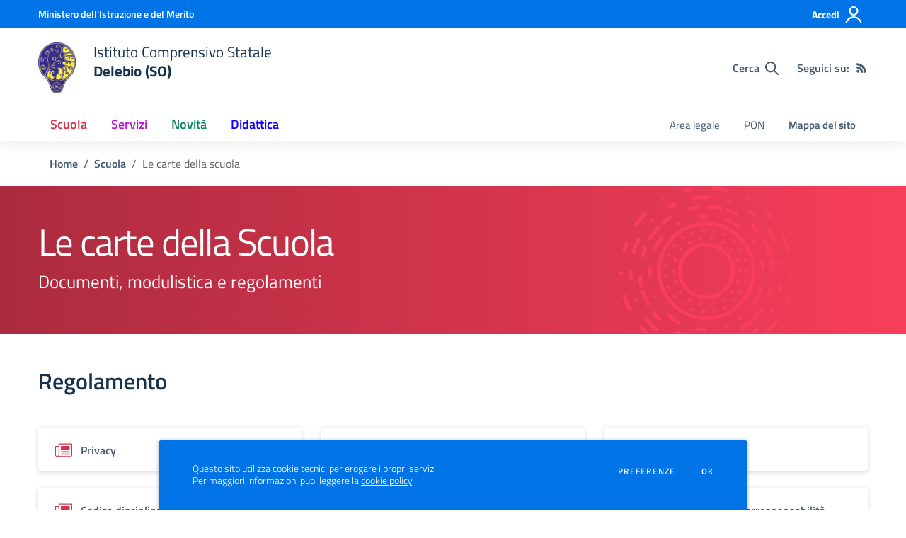

--- FILE ---
content_type: text/html; charset=UTF-8
request_url: https://icdelebio.edu.it/la-scuola/le-carte
body_size: 178233
content:
<!doctype html>
<html lang="it" style="visibility:hidden;opacity:0;">
    <head>
        <meta charset="utf-8">
        <meta name="viewport" content="width=device-width, initial-scale=1, shrink-to-fit=no">

                    <title>Le carte - Istituto Comprensivo Statale  - Delebio (SO)</title>
        
    	<link rel="icon" type="image/x-icon" sizes="16x16" href="/allegati/all/528-logo-colorato3.png">
        <link rel="apple-touch-icon" href="/allegati/all/528-logo-colorato3.png">

        <meta name="theme-color" content="#0073e6"/>

        <link rel="manifest" href="/manifest.json">

        <link rel="alternate" type="application/rss+xml" href="https://icdelebio.edu.it/feed/circolari.rss" title="Circolari - RSS">

        <meta name="generator" content="SCUOLASTICO 2023.06.29.1520">
        <meta name="application-name" content="SCUOLASTICO"
            data-versione="2023.06.29.1520"
            data-bootstrap-italia="1.6.4"
            data-bootstrap-italia-scuole="2.2.1"
            data-tema="02"
            data-generazione="2026-01-21 14:46:27"
        />

        
        <link href="/bootstrap-italia/css/bootstrap-italia.min.css?v=1.6.4" rel="stylesheet">
        <link href="/bootstrap-italia-scuole/css/splide.min.css?v=2.2.1" rel="stylesheet">
        <link href="/bootstrap-italia-scuole/css/scuole.css?v=2.2.1" rel="stylesheet" >
        <script src="/bootstrap-italia-scuole/js/modernizr.custom.js?v=2.2.1"></script>

        <link href="/css/scuolastico.css?v=2023.06.29.1520" rel="stylesheet">
        <link href="/css/scuolastico-scuole.css?v=2023.06.29.1520" rel="stylesheet">

        <link href="/css/colori-personalizzati.css?v=2023.06.29.1520" rel="stylesheet">
		
				
    </head>
	<body>

        <!--[if lt IE 8]>
            <p class="browserupgrade">È necessario aggiornare il browser</p>
        <![endif]-->

        <!-- svg vault -->
<div class="svg-vault d-none">
  <svg version="1.1" xmlns="http://www.w3.org/2000/svg" xmlns:xlink="http://www.w3.org/1999/xlink">
    <defs>
      <symbol id="svg-user" viewBox="0 0 32 32">
        <rect x="0" y="0.035" width="32" height="32" style="fill:none;" />
        <path 
          d="M3.234,32l-2.97,0c1.368,-7.448 7.893,-13.091 15.736,-13.091c7.843,0 14.368,5.643 15.736,13.091l-2.97,0c-1.322,-5.83 -6.536,-10.182 -12.766,-10.182c-6.23,0 -11.444,4.352 -12.766,10.182Zm12.766,-14.545c4.82,0 8.727,-3.908 8.727,-8.728c0,-4.82 -3.907,-8.727 -8.727,-8.727c-4.82,0 -8.727,3.907 -8.727,8.727c0,4.82 3.907,8.728 8.727,8.728Zm0,-2.91c-3.213,0 -5.818,-2.604 -5.818,-5.818c0,-3.213 2.605,-5.818 5.818,-5.818c3.213,0 5.818,2.605 5.818,5.818c0,3.214 -2.605,5.818 -5.818,5.818Z"
          style="fill-rule:nonzero;" />
      </symbol>
      <symbol id="svg-search" viewBox="0 0 32 32">
        <rect x="0" y="0.035" width="32" height="32" style="fill:none;" />
        <path 
          d="M20.743,23.178c-2.172,1.659 -4.887,2.645 -7.831,2.645c-7.131,0 -12.912,-5.78 -12.912,-12.911c0,-7.131 5.781,-12.912 12.912,-12.912c7.131,0 12.911,5.781 12.911,12.912c0,2.944 -0.986,5.659 -2.645,7.831l8.318,8.318c0.672,0.672 0.672,1.762 0,2.435c-0.673,0.672 -1.763,0.672 -2.435,0l-8.318,-8.318Zm-7.831,-19.735c-5.23,0 -9.469,4.239 -9.469,9.469c0,5.229 4.239,9.468 9.469,9.468l0.061,0c5.201,-0.033 9.407,-4.259 9.407,-9.468c0,-5.209 -4.206,-9.436 -9.407,-9.469l-0.061,0Z"
          style="fill-rule:nonzero;" />
      </symbol>
      <symbol id="svg-arrow-left-small" viewBox="0 0 32 32">
        <rect x="0" y="0.035" width="32" height="32" style="fill:none;" />
        <path
          d="M25.181,30.001c-0.238,1.727 -2.423,2.625 -3.804,1.501c-4.798,-4.48 -9.288,-9.281 -13.93,-13.923c-0.822,-0.879 -0.861,-2.215 -0.108,-3.14c4.481,-4.799 9.281,-9.288 13.923,-13.93c1.715,-1.603 5.473,0.882 3.256,3.256l-12.187,12.186l12.295,12.302c0.398,0.491 0.621,0.749 0.555,1.748Z"
          style="fill-rule:nonzero;" />
      </symbol>
      <symbol id="svg-arrow-right-small" viewBox="0 0 32 32">
        <rect x="0" y="0.035" width="32" height="32" style="fill:none;" />
        <path
          d="M6.819,30.001c0.238,1.727 2.423,2.625 3.804,1.501c4.798,-4.48 9.288,-9.281 13.93,-13.923c0.822,-0.879 0.861,-2.215 0.108,-3.14c-4.481,-4.799 -9.281,-9.288 -13.923,-13.93c-1.715,-1.603 -5.473,0.882 -3.256,3.256l12.187,12.186l-12.295,12.302c-0.398,0.491 -0.621,0.749 -0.555,1.748Z"
          style="fill-rule:nonzero;" />
      </symbol>
      <symbol id="svg-arrow-down-small" viewBox="0 0 32 32">
        <rect x="0" y="0.035" width="32" height="32" style="fill:none;" />
        <path
          d="M30.001,6.819c1.727,0.238 2.625,2.423 1.501,3.804c-4.48,4.798 -9.281,9.288 -13.923,13.93c-0.879,0.822 -2.215,0.861 -3.14,0.108c-4.799,-4.481 -9.288,-9.281 -13.93,-13.923c-1.603,-1.715 0.882,-5.473 3.256,-3.256l12.186,12.187l12.302,-12.295c0.491,-0.398 0.749,-0.621 1.748,-0.555Z"
          style="fill-rule:nonzero;" />
      </symbol>
      <symbol id="it-arrow-down" viewBox="0 0 32 32">
        <rect x="0" y="0.035" width="32" height="32" style="fill:none;" />
        <path
          d="M17.895,31.25l11.639,-11.638c0.271,-0.253 0.425,-0.607 0.425,-0.977c0,-0.732 -0.603,-1.335 -1.335,-1.335c-0.37,0 -0.724,0.154 -0.976,0.425l-10.322,10.304l0,-26.694c0,-0.732 -0.603,-1.335 -1.335,-1.335c-0.732,0 -1.335,0.603 -1.335,1.335l0,26.694l-10.304,-10.268c-0.252,-0.271 -0.606,-0.425 -0.976,-0.425c-0.732,0 -1.335,0.602 -1.335,1.335c0,0.37 0.154,0.724 0.425,0.976l11.71,11.603c1.029,1 2.69,1 3.719,0Z"
          style="fill-rule:nonzero;" />
      </symbol>
      <symbol id="it-arrow-left" viewBox="0 0 32 32">
        <rect x="0" y="0.035" width="32" height="32" style="fill:none;" />
        <path
          d="M0.787,17.887l11.589,11.625c0.248,0.254 0.588,0.397 0.943,0.397c0.354,0 0.694,-0.143 0.942,-0.397c0.516,-0.517 0.516,-1.367 0,-1.884l-10.257,-10.292l26.663,0c0.731,0 1.333,-0.602 1.333,-1.333c0,-0.732 -0.602,-1.333 -1.333,-1.333l-26.663,0l10.292,-10.292c0.247,-0.251 0.385,-0.59 0.385,-0.942c0,-0.738 -0.607,-1.345 -1.345,-1.345c-0.361,0 -0.707,0.145 -0.96,0.403l-11.589,11.625c-0.503,0.497 -0.787,1.176 -0.787,1.884c0,0.707 0.284,1.386 0.787,1.884Z"
          style="fill-rule:nonzero;" />
      </symbol>
      <symbol id="it-arrow-right" viewBox="0 0 32 32">
        <rect x="0" y="0.035" width="32" height="32" style="fill:none;" />
        <path
          d="M31.213,17.887l-11.589,11.625c-0.248,0.254 -0.588,0.397 -0.943,0.397c-0.354,0 -0.694,-0.143 -0.942,-0.397c-0.516,-0.517 -0.516,-1.367 0,-1.884l10.257,-10.292l-26.663,0c-0.731,0 -1.333,-0.602 -1.333,-1.333c0,-0.732 0.602,-1.333 1.333,-1.333l26.663,0l-10.292,-10.292c-0.247,-0.251 -0.385,-0.59 -0.385,-0.942c0,-0.738 0.607,-1.345 1.345,-1.345c0.361,0 0.707,0.145 0.96,0.403l11.589,11.625c0.503,0.497 0.787,1.176 0.787,1.884c0,0.707 -0.284,1.386 -0.787,1.884Z"
          style="fill-rule:nonzero;" />
      </symbol>
      <symbol id="it-arrow-up" viewBox="0 0 32 32">
        <rect x="0" y="0.035" width="32" height="32" style="fill:none;" />
        <path
          d="M17.895,0.75l11.639,11.638c0.271,0.253 0.425,0.607 0.425,0.977c0,0.732 -0.603,1.335 -1.335,1.335c-0.37,0 -0.724,-0.154 -0.976,-0.425l-10.322,-10.304l0,26.694c0,0.732 -0.603,1.335 -1.335,1.335c-0.732,0 -1.335,-0.603 -1.335,-1.335l0,-26.694l-10.304,10.268c-0.252,0.271 -0.606,0.425 -0.976,0.425c-0.732,0 -1.335,-0.602 -1.335,-1.335c0,-0.37 0.154,-0.724 0.425,-0.976l11.71,-11.603c1.029,-1 2.69,-1 3.719,0Z"
          style="fill-rule:nonzero;" />
      </symbol>
      <symbol id="it-more-items" viewBox="0 0 32 32">
        <rect x="0" y="0.035" width="32" height="32" style="fill:none;" />
        <path
          d="M16,26.676c1.469,0 2.662,1.192 2.662,2.662c0,1.469 -1.193,2.662 -2.662,2.662c-1.469,0 -2.662,-1.193 -2.662,-2.662c0,-1.47 1.193,-2.662 2.662,-2.662Zm0,-13.329c1.469,0 2.662,1.193 2.662,2.662c0,1.469 -1.193,2.662 -2.662,2.662c-1.469,0 -2.662,-1.193 -2.662,-2.662c0,-1.469 1.193,-2.662 2.662,-2.662Zm0,-13.347c1.469,0 2.662,1.193 2.662,2.662c0,1.47 -1.193,2.662 -2.662,2.662c-1.469,0 -2.662,-1.192 -2.662,-2.662c0,-1.469 1.193,-2.662 2.662,-2.662Z" />
      </symbol>
      <symbol id="it-download" viewBox="0 0 32 32">
        <rect x="0" y="0.035" width="32" height="32" style="fill:none;" />
        <path
          d="M31.182,22.222l-0.231,0c-0.488,0 -0.889,0.401 -0.889,0.889l0,5.333c-0.066,1.038 -0.971,1.839 -2.009,1.778l-24.017,0c-1.038,0.061 -1.943,-0.74 -2.009,-1.778l0,-5.333c0,-0.488 -0.402,-0.889 -0.889,-0.889l-0.231,0c-0.006,0 -0.012,0 -0.018,0c-0.488,0 -0.889,0.401 -0.889,0.889l0,5.333c0.132,2.075 1.942,3.677 4.018,3.556l24.035,0c2.05,0.081 3.814,-1.509 3.947,-3.556l0,-5.333c0.001,-0.462 -0.357,-0.852 -0.818,-0.889Z"
          style="fill-rule:nonzero;" />
        <path
          d="M23.236,16.871c-0.518,-0.516 -1.368,-0.516 -1.885,0l-4.018,4.018l0,-19.556c0,-0.731 -0.602,-1.333 -1.333,-1.333c-0.731,0 -1.333,0.602 -1.333,1.333l0,19.556l-4,-4.018c-0.517,-0.516 -1.368,-0.516 -1.885,0c-0.509,0.527 -0.509,1.375 0,1.902l5.334,5.334c0.497,0.503 1.176,0.787 1.884,0.787c0.708,0 1.387,-0.284 1.884,-0.787l5.334,-5.334c0.514,-0.522 0.522,-1.37 0.018,-1.902Z"
          style="fill-rule:nonzero;" />
      </symbol>
      <symbol id="it-print" viewBox="0 0 32 32">
        <rect x="0" y="0.035" width="32" height="32" style="fill:none;" />
        <path
          d="M29.333,9.689l-0.889,0l0,-7.022c0,-1.463 -1.203,-2.667 -2.666,-2.667l-19.556,0c-1.463,0 -2.666,1.204 -2.666,2.667l0,7.111l-0.889,0c-1.43,-0.001 -2.619,1.148 -2.667,2.578l0,8.888c0,1.463 1.204,2.667 2.667,2.667l0.889,0l0,5.333c0,1.463 1.203,2.667 2.666,2.667l19.556,0c1.463,0 2.666,-1.204 2.666,-2.667l0,-5.333l0.889,0c1.463,0 2.667,-1.204 2.667,-2.667l0,-8.888c0,-1.463 -1.204,-2.667 -2.667,-2.667Zm-24,-7.022c0,-0.488 0.402,-0.889 0.889,-0.889l19.556,0c0.487,0 0.889,0.401 0.889,0.889l0,7.004l-21.334,0l0,-7.004Zm21.334,26.666c0,0.488 -0.402,0.889 -0.889,0.889l-19.556,0c-0.487,0 -0.889,-0.401 -0.889,-0.889l0,-8.889c0,-0.487 0.402,-0.888 0.889,-0.888l19.556,0c0.487,0 0.889,0.401 0.889,0.888l0,8.889Zm3.555,-8.089c0,0.488 -0.401,0.889 -0.889,0.889l-0.889,0l0,-1.777c0,-1.463 -1.203,-2.667 -2.666,-2.667l-19.556,0c-1.463,0 -2.666,1.204 -2.666,2.667l0,1.777l-0.889,0c-0.488,0 -0.889,-0.401 -0.889,-0.889l0,-8.888c0,-0.488 0.401,-0.889 0.889,-0.889l26.666,0c0.488,0 0.889,0.401 0.889,0.889l0,8.888Z"
          style="fill-rule:nonzero;" />
        <path
          d="M23.093,24.269c0,-0.276 -0.224,-0.5 -0.5,-0.5l-13.222,0c-0.276,0 -0.5,0.224 -0.5,0.5l0,0.778c0,0.276 0.224,0.5 0.5,0.5l13.222,0c0.276,0 0.5,-0.224 0.5,-0.5l0,-0.778Z" />
      </symbol>
      <symbol id="it-hearing" viewBox="0 0 32 32">
        <rect x="0" y="0.035" width="32" height="32" style="fill:none;" />
        <path
          d="M23.403,31.995c-0.078,0.003 -0.155,0.005 -0.233,0.005c-2.972,0 -5.418,-2.446 -5.418,-5.418c0,-0.055 0.001,-0.11 0.002,-0.164c-0.106,-1.913 -3.169,-4.728 -4.408,-5.826c-2.497,-2.231 -5.153,-4.94 -5.153,-8.959c0.019,-5.688 4.705,-10.358 10.394,-10.358c5.754,0.105 10.43,4.868 10.429,10.624l-1.771,0c0.001,-4.784 -3.876,-8.748 -8.658,-8.854c-4.711,0.01 -8.586,3.878 -8.606,8.588c0,3.276 2.249,5.56 4.551,7.614c2.302,2.053 4.869,4.727 5.011,7.082c-0.005,0.079 -0.008,0.157 -0.008,0.236c0,2.01 1.655,3.665 3.665,3.665c0.068,0 0.135,-0.002 0.203,-0.006c2.117,-0.013 3.852,-1.759 3.852,-3.877c0,-0.095 -0.003,-0.189 -0.01,-0.284l1.771,0c0.001,0.06 0.002,0.12 0.002,0.179c0,3.105 -2.512,5.678 -5.615,5.753Z"
          style="fill-rule:nonzero;" />
        <circle cx="18.427" cy="11.013" r="3.541" />
        <path
          d="M6.546,19.76c-2.072,-2.018 -3.333,-4.728 -3.541,-7.614c-0.297,-4.951 2.239,-9.665 6.534,-12.146l0.885,1.523c-3.744,2.175 -5.938,6.303 -5.648,10.623c0.21,2.428 1.27,4.704 2.992,6.428l-1.222,1.186Z"
          style="fill-rule:nonzero;" />
      </symbol>
      <symbol id="it-email" viewBox="0 0 32 32">
        <rect x="0" y="0.035" width="32" height="32" style="fill:none;" />
        <path
          d="M27.2,6.397c1.203,-0.064 2.344,0.556 2.944,1.6c0.167,0.304 0.255,0.645 0.256,0.992l0,14.016c-0.191,1.576 -1.618,2.732 -3.2,2.592l-22.4,0c-1.582,0.14 -3.009,-1.016 -3.2,-2.592l0,-14.016c0.003,-0.349 0.096,-0.691 0.272,-0.992c0.598,-1.039 1.731,-1.658 2.928,-1.6l22.4,0m0,-1.6l-22.4,0c-1.779,-0.062 -3.453,0.87 -4.336,2.416c-0.304,0.543 -0.464,1.154 -0.464,1.776l0,14.016c0.178,2.461 2.337,4.347 4.8,4.192l22.4,0c2.463,0.155 4.622,-1.731 4.8,-4.192l0,-14.016c-0.005,-0.602 -0.153,-1.194 -0.432,-1.728c-0.876,-1.575 -2.567,-2.529 -4.368,-2.464Z"
          style="fill-rule:nonzero;" />
        <path
          d="M27.2,6.397c0.876,-0.001 1.715,0.358 2.32,0.992l-11.2,11.2c-0.601,0.605 -1.419,0.945 -2.272,0.944c-0.849,0.007 -1.665,-0.334 -2.256,-0.944l-11.2,-11.2c0.578,-0.607 1.371,-0.963 2.208,-0.992l22.4,0m0,-1.6l-22.4,0c-1.856,0.005 -3.55,1.086 -4.336,2.768l12.176,12.176c0.9,0.904 2.125,1.412 3.4,1.412c1.275,0 2.5,-0.508 3.4,-1.412l12.128,-12.128c-0.777,-1.711 -2.489,-2.815 -4.368,-2.816Z"
          style="fill-rule:nonzero;" />
        <path
          d="M21.312,16.589l-1.136,1.136l8.992,9.008l1.136,-1.136l-8.992,-9.008Zm-10.448,-0.16l-9.168,9.168l1.136,1.136l9.168,-9.168l-1.136,-1.136Z"
          style="fill-rule:nonzero;" />
      </symbol>
      <symbol id="it-share" viewBox="0 0 32 32">
        <rect x="0" y="0.035" width="32" height="32" style="fill:none;" />
        <path
          d="M25.704,0c-0.012,0 -0.024,0 -0.036,0c-3.376,0 -6.155,2.779 -6.155,6.155c0,0.769 0.144,1.531 0.425,2.247l-8.667,3.979c-1.157,-1.66 -3.057,-2.653 -5.08,-2.653c-3.396,0 -6.191,2.795 -6.191,6.191c0,3.396 2.795,6.19 6.191,6.19c2.023,0 3.923,-0.992 5.08,-2.653l8.649,4.033c-0.289,0.684 -0.451,1.416 -0.478,2.158c0,0.028 0,0.055 0,0.083c0,3.444 2.834,6.279 6.279,6.279c3.445,0 6.279,-2.835 6.279,-6.279c0,-3.445 -2.834,-6.279 -6.279,-6.279c-1.954,0 -3.8,0.912 -4.987,2.464l-8.685,-4.086c0.206,-0.616 0.313,-1.261 0.319,-1.91c-0.012,-0.662 -0.125,-1.318 -0.337,-1.946l8.756,-4.086c1.167,1.568 3.011,2.494 4.965,2.494c3.396,0 6.191,-2.794 6.191,-6.19c0,-3.396 -2.795,-6.191 -6.191,-6.191c-0.016,0 -0.032,0 -0.048,0Zm0,10.613c-0.024,0 -0.047,0 -0.071,0c-2.425,0 -4.421,-1.996 -4.421,-4.422c0,-2.425 1.996,-4.422 4.421,-4.422c2.406,0 4.393,1.963 4.422,4.369c0.029,2.419 -1.932,4.436 -4.351,4.475Zm-19.456,9.781c-0.024,0 -0.047,0 -0.071,0c-2.425,0 -4.422,-1.996 -4.422,-4.422c0,-2.425 1.997,-4.421 4.422,-4.421c2.406,0 4.393,1.963 4.422,4.368c0,2.426 -1.996,4.422 -4.422,4.422l0.071,0.053Zm19.456,9.728c-0.024,0 -0.047,0 -0.071,0c-2.425,0 -4.421,-1.996 -4.421,-4.421c0,-2.426 1.996,-4.422 4.421,-4.422c2.406,0 4.393,1.963 4.422,4.368c0,2.426 -1.996,4.422 -4.422,4.422l0.071,0.053Z"
          style="fill-rule:nonzero;" />
      </symbol>
      <symbol id="it-social-facebook" viewBox="0 0 32 32">
        <rect x="0" y="0.035" width="32" height="32" style="fill:none;" />
        <path
          d="M18.48,32l0,-14.576l4.912,0l0.736,-5.696l-5.648,0l0,-3.648c0,-1.6 0.464,-2.768 2.832,-2.768l2.992,0l0,-5.088c-1.456,-0.154 -2.92,-0.229 -4.384,-0.224c-4.352,0 -7.328,2.656 -7.328,7.52l0,4.192l-4.896,0l0,5.712l4.896,0l0,14.576l5.888,0Z"
          style="fill-rule:nonzero;" />
      </symbol>
      <symbol id="it-social-twitter" viewBox="0 0 32 32">
        <rect x="0" y="0.035" width="32" height="32" style="fill:none;" />
        <path
          d="M10.055,29.037c0.04,0 0.08,0 0.119,0c10.185,0 18.565,-8.38 18.565,-18.565c0,-0.04 0,-0.079 0,-0.119l0,-0.849c1.276,-0.934 2.38,-2.084 3.261,-3.397c-1.199,0.528 -2.47,0.878 -3.771,1.036c1.361,-0.81 2.386,-2.082 2.888,-3.584c-1.309,0.745 -2.733,1.267 -4.213,1.546c-1.241,-1.322 -2.976,-2.072 -4.789,-2.072c-3.6,0 -6.564,2.956 -6.574,6.556c-0.004,0.503 0.053,1.005 0.17,1.494c-5.284,-0.237 -10.227,-2.709 -13.588,-6.794c-1.751,2.977 -0.857,6.855 2.021,8.765c-1.042,-0.025 -2.063,-0.305 -2.972,-0.816c0.002,3.145 2.26,5.87 5.35,6.455c-0.552,0.156 -1.124,0.236 -1.698,0.237c-0.415,0.007 -0.83,-0.021 -1.24,-0.084c0.86,2.664 3.332,4.499 6.131,4.552c-2.322,1.83 -5.195,2.824 -8.152,2.819c-0.523,0 -1.045,-0.034 -1.563,-0.102c3,1.921 6.493,2.936 10.055,2.922"
          style="fill-rule:nonzero;" />
      </symbol>
      <symbol id="it-social-linkedin" viewBox="0 0 32 32">
        <rect x="0" y="0.035" width="32" height="32" style="fill:none;" />
        <path
          d="M24.062,10.087c-2.559,-0.087 -4.97,1.237 -6.268,3.445l0,-2.877l-6.447,0l0,21.31l6.624,0l0,-10.566c0,-2.789 0.515,-5.488 3.978,-5.488c3.463,0 3.427,3.197 3.427,5.665l0,10.389l6.624,0l0,-11.721c0,-5.736 -1.225,-10.157 -7.938,-10.157Zm-20.191,-10.087c-0.006,0 -0.012,0 -0.017,0c-2.114,0 -3.854,1.74 -3.854,3.854c0,2.113 1.74,3.853 3.854,3.853c2.107,0 3.843,-1.728 3.853,-3.836c0,-0.012 0,-0.023 0,-0.035c0,-2.104 -1.731,-3.836 -3.836,-3.836c0,0 0,0 0,0Zm-3.321,10.655l0,21.31l6.589,0l0,-21.31l-6.589,0Zm23.512,-0.533c-2.552,-0.094 -4.961,1.216 -6.268,3.41l0,-2.877l-6.447,0l0,21.31l6.624,0l0,-10.566c0,-2.789 0.515,-5.488 3.978,-5.488c3.463,0 3.427,3.197 3.427,5.665l0,10.389l6.624,0l0,-11.721c0,-5.736 -1.225,-10.157 -7.938,-10.157l0,0.035Zm-23.512,21.843l6.589,0l0,-21.31l-6.589,0l0,21.31Zm3.321,-31.965c-0.006,0 -0.012,0 -0.017,0c-2.114,0 -3.854,1.74 -3.854,3.854c0,2.113 1.74,3.853 3.854,3.853c2.107,0 3.843,-1.728 3.853,-3.836c0,-0.012 0,-0.023 0,-0.035c0,-2.104 -1.731,-3.836 -3.836,-3.836c0,0 0,0 0,0Z"
          style="fill-rule:nonzero;" />
      </symbol>
      <symbol id="it-pdf-document" viewBox="0 0 32 32">
        <rect x="0" y="0.035" width="32" height="32" style="fill:none;" />
        <path
          d="M27.117,6.024l-5.243,-5.243c-0.563,-0.562 -1.325,-0.881 -2.118,-0.881l-12.754,0c-1.656,0.006 -3,1.35 -3,3.006l0,25.995c0,1.656 1.344,2.999 3,2.999l17.996,0c1.656,0 3,-1.343 3,-2.999l0,-20.753c0,-0.793 -0.319,-1.562 -0.881,-2.124Zm-2.362,1.881l-4.756,0l0,-4.756l4.756,4.756Zm-17.753,20.996l0,-25.995l9.998,0l0,6.498c0,0.831 0.668,1.5 1.5,1.5l6.498,0l0,17.997l-17.996,0Zm15.634,-8.98c-0.762,-0.75 -2.937,-0.544 -4.024,-0.406c-1.075,-0.656 -1.793,-1.562 -2.3,-2.893c0.244,-1.006 0.632,-2.537 0.338,-3.5c-0.263,-1.637 -2.362,-1.474 -2.662,-0.368c-0.275,1.006 -0.025,2.406 0.437,4.193c-0.625,1.493 -1.556,3.499 -2.212,4.649c-1.25,0.643 -2.937,1.637 -3.187,2.887c-0.206,0.987 1.625,3.449 4.756,-1.95c1.399,-0.462 2.924,-1.031 4.274,-1.256c1.181,0.637 2.562,1.062 3.487,1.062c1.593,0 1.749,-1.762 1.093,-2.418Zm-12.379,4.862c0.319,-0.856 1.531,-1.844 1.9,-2.187c-1.187,1.893 -1.9,2.23 -1.9,2.187Zm5.099,-11.911c0.463,0 0.419,2.006 0.113,2.55c-0.275,-0.869 -0.269,-2.55 -0.113,-2.55Zm-1.524,8.536c0.606,-1.056 1.124,-2.312 1.543,-3.418c0.519,0.944 1.181,1.7 1.881,2.219c-1.3,0.268 -2.431,0.818 -3.424,1.199Zm8.223,-0.312c0,0 -0.312,0.375 -2.331,-0.488c2.194,-0.162 2.556,0.338 2.331,0.488Z"
          style="fill-rule:nonzero;" />
      </symbol>
      <symbol id="svg-gear" viewBox="0 0 32 32">
        <rect x="0" y="0.035" width="32" height="32" style="fill:none;" />
        <path
          d="M27.892,17.568c0.064,-0.512 0.112,-1.024 0.112,-1.568c0,-0.544 -0.048,-1.056 -0.112,-1.568l3.376,-2.64c0.304,-0.24 0.384,-0.672 0.192,-1.024l-3.2,-5.536c-0.192,-0.352 -0.624,-0.48 -0.976,-0.352l-3.984,1.6c-0.832,-0.64 -1.728,-1.168 -2.704,-1.568l-0.608,-4.24c-0.048,-0.384 -0.384,-0.672 -0.784,-0.672l-6.4,0c-0.4,0 -0.736,0.288 -0.784,0.672l-0.608,4.24c-0.976,0.4 -1.872,0.944 -2.704,1.568l-3.984,-1.6c-0.368,-0.144 -0.784,0 -0.976,0.352l-3.2,5.536c-0.208,0.352 -0.112,0.784 0.192,1.024l3.376,2.64c-0.064,0.512 -0.112,1.04 -0.112,1.568c0,0.528 0.048,1.056 0.112,1.568l-3.376,2.64c-0.304,0.24 -0.384,0.672 -0.192,1.024l3.2,5.536c0.192,0.352 0.624,0.48 0.976,0.352l3.984,-1.6c0.832,0.64 1.728,1.168 2.704,1.568l0.608,4.24c0.048,0.384 0.384,0.672 0.784,0.672l6.4,0c0.4,0 0.736,-0.288 0.784,-0.672l0.608,-4.24c0.976,-0.4 1.872,-0.944 2.704,-1.568l3.984,1.6c0.368,0.144 0.784,0 0.976,-0.352l3.2,-5.536c0.192,-0.352 0.112,-0.784 -0.192,-1.024l-3.376,-2.64Zm-11.888,4.032c-3.088,0 -5.6,-2.512 -5.6,-5.6c0,-3.088 2.512,-5.6 5.6,-5.6c3.088,0 5.6,2.512 5.6,5.6c0,3.088 -2.512,5.6 -5.6,5.6Z" />
      </symbol>
      <symbol id="svg-documents" viewBox="0 0 32 32">
        <rect x="0" y="0.035" width="32" height="32" style="fill:none;" />
        <path 
          d="M22.545,0l-17.454,0c-1.6,0 -2.909,1.309 -2.909,2.909l0,20.364l2.909,0l0,-20.364l17.454,0l0,-2.909Zm4.364,5.818l-16,0c-1.6,0 -2.909,1.309 -2.909,2.909l0,20.364c0,1.6 1.309,2.909 2.909,2.909l16,0c1.6,0 2.909,-1.309 2.909,-2.909l0,-20.364c0,-1.6 -1.309,-2.909 -2.909,-2.909Zm0,23.273l-16,0l0,-20.364l16,0l0,20.364Z" />
      </symbol>
      <symbol id="svg-news" viewBox="0 0 32 32">
        <rect x="0" y="0.035" width="32" height="32" style="fill:none;" />
        <path 
          d="M6.891,3.479c-0.358,0.033 -0.632,0.335 -0.63,0.695l0,3.826l-5.565,0c-0.385,0 -0.696,0.312 -0.696,0.696l0,16.174c0,2.117 1.781,3.652 3.826,3.652l24.565,0c2.045,0 3.609,-1.592 3.609,-3.652l0,-20.696c0,-0.384 -0.311,-0.695 -0.696,-0.695l-24.347,0c-0.022,-0.001 -0.044,-0.001 -0.066,0Zm0.761,1.391l22.957,0l0,20c0,1.421 -0.83,2.261 -2.218,2.261l-21.619,0c0.522,-0.613 0.88,-1.369 0.88,-2.261l0,-20Zm3.761,3.13c-0.358,0.034 -0.632,0.336 -0.63,0.696l0,6.261c0,0.384 0.311,0.696 0.695,0.696l15.305,0c0.384,0 0.695,-0.312 0.695,-0.696l0,-6.261c0,-0.384 -0.311,-0.696 -0.695,-0.696l-15.305,0c-0.021,-0.001 -0.043,-0.001 -0.065,0Zm-10.022,1.392l4.87,0l0,15.478c0,1.277 -0.969,2.149 -2.239,2.25c-0.022,0.003 -0.044,0.006 -0.065,0.011l-0.131,0c-1.387,0 -2.435,-0.898 -2.435,-2.261l0,-15.478Zm10.022,8.673c-0.249,0.018 -0.472,0.238 -0.586,0.576c-0.114,0.339 -0.102,0.745 0.032,1.066c0.135,0.321 0.371,0.507 0.619,0.489l15.305,0c0.25,0.006 0.484,-0.196 0.61,-0.528c0.127,-0.332 0.127,-0.742 0,-1.074c-0.126,-0.332 -0.36,-0.534 -0.61,-0.529l-15.305,0c-0.021,-0.001 -0.043,-0.001 -0.065,0Zm0,4.174c-0.249,0.018 -0.472,0.238 -0.586,0.576c-0.114,0.339 -0.102,0.745 0.032,1.066c0.135,0.321 0.371,0.507 0.619,0.489l15.305,0c0.25,0.006 0.484,-0.196 0.61,-0.528c0.127,-0.332 0.127,-0.743 0,-1.074c-0.126,-0.332 -0.36,-0.534 -0.61,-0.529l-15.305,0c-0.021,-0.001 -0.043,-0.001 -0.065,0Z"
          style="fill-rule:nonzero;" />
      </symbol>
      <symbol id="svg-bell" viewBox="0 0 32 32">
        <rect x="0" y="0.035" width="32" height="32" style="fill:none;" />
        <path
          d="M29.462,22.643c-1.208,-1.297 -3.467,-3.249 -3.467,-9.643c0,-4.856 -3.405,-8.744 -7.996,-9.697l0,-1.303c0,-1.104 -0.895,-2 -1.999,-2c-1.104,0 -1.999,0.896 -1.999,2l0,1.303c-4.591,0.953 -7.996,4.841 -7.996,9.697c0,6.394 -2.259,8.346 -3.467,9.643c-0.375,0.403 -0.541,0.885 -0.538,1.357c0.007,1.025 0.811,2 2.006,2l23.988,0c1.195,0 2,-0.975 2.006,-2c0.003,-0.472 -0.163,-0.954 -0.538,-1.357Zm-23.241,0.357c1.326,-1.748 2.776,-4.646 2.783,-9.964c0,-0.012 -0.004,-0.023 -0.004,-0.036c0,-3.866 3.134,-7 7,-7c3.866,0 7,3.134 7,7c0,0.012 -0.004,0.024 -0.004,0.036c0.007,5.319 1.457,8.217 2.783,9.964l-19.558,0Zm9.779,9c2.207,0 3.998,-1.791 3.998,-4l-7.996,0c0,2.209 1.79,4 3.998,4Z"
          style="fill-rule:nonzero;" />
      </symbol>
      <symbol id="svg-bell-solid" viewBox="0 0 32 32">
        <rect x="0" y="0.035" width="32" height="32" style="fill:none;" />
        <path
          d="M16,32c2.207,0 3.998,-1.791 3.998,-4l-7.996,0c0,2.209 1.79,4 3.998,4Zm13.462,-9.357c-1.208,-1.297 -3.467,-3.249 -3.467,-9.643c0,-4.856 -3.405,-8.744 -7.996,-9.698l0,-1.302c0,-1.104 -0.895,-2 -1.999,-2c-1.104,0 -1.999,0.896 -1.999,2l0,1.303c-4.591,0.953 -7.996,4.841 -7.996,9.697c0,6.394 -2.259,8.346 -3.467,9.643c-0.375,0.403 -0.541,0.885 -0.538,1.357c0.007,1.025 0.811,2 2.006,2l23.988,0c1.195,0 2,-0.975 2.006,-2c0.003,-0.472 -0.163,-0.954 -0.538,-1.357Z"
          style="fill-rule:nonzero;" />
      </symbol>
      <symbol id="svg-user-solid" viewBox="0 0 32 32">
        <rect x="0" y="0.035" width="32" height="32" style="fill:none;" />
        <path
          d="M16,16c4.419,0 8,-3.581 8,-8c0,-4.419 -3.581,-8 -8,-8c-4.419,0 -8,3.581 -8,8c0,4.419 3.581,8 8,8Zm5.6,2l-1.044,0c-1.387,0.637 -2.931,1 -4.556,1c-1.625,0 -3.162,-0.363 -4.556,-1l-1.044,0c-4.637,0 -8.4,3.762 -8.4,8.4l0,2.6c0,1.656 1.344,3 3,3l22,0c1.656,0 3,-1.344 3,-3l0,-2.6c0,-4.637 -3.762,-8.4 -8.4,-8.4Z"
          style="fill-rule:nonzero;" />
      </symbol>
      <symbol id="svg-bookmark-solid" viewBox="0 0 32 32">
        <rect x="0" y="0.035" width="32" height="32" style="fill:none;" />
        <path d="M4,32l0,-29c0,-1.657 1.343,-3 3,-3l18,0c1.657,0 3,1.343 3,3l0,29l-12,-7l-12,7Z"
          style="fill-rule:nonzero;" />
      </symbol>
      <symbol id="svg-home-solid" viewBox="0 0 32 32">
        <rect x="0" y="0.035" width="32" height="32" style="fill:none;" />
        <path
          d="M15.561,10.014l-10.242,8.435l0,9.104c0,0.488 0.401,0.889 0.889,0.889l6.225,-0.016c0.486,-0.002 0.884,-0.403 0.884,-0.889l0,-5.317c0,-0.487 0.401,-0.888 0.889,-0.888l3.555,0c0.488,0 0.889,0.401 0.889,0.888l0,5.313c0,0.001 0,0.002 0,0.003c0,0.488 0.401,0.889 0.889,0.889c0,0 0,0 0,0l6.223,0.017c0.487,0 0.888,-0.401 0.888,-0.889l0,-9.11l-10.239,-8.429c-0.247,-0.2 -0.603,-0.2 -0.85,0Zm16.178,5.733l-4.644,-3.828l0,-7.694c0,-0.366 -0.301,-0.667 -0.667,-0.667l-3.111,0c-0.365,0 -0.666,0.301 -0.666,0.667l0,4.033l-4.974,-4.092c-0.98,-0.807 -2.408,-0.807 -3.388,0l-14.062,11.581c-0.153,0.127 -0.242,0.315 -0.242,0.514c0,0.155 0.054,0.305 0.153,0.425l1.417,1.722c0.126,0.154 0.315,0.243 0.514,0.243c0.155,0 0.306,-0.054 0.425,-0.153l13.067,-10.762c0.247,-0.199 0.603,-0.199 0.85,0l13.067,10.762c0.12,0.099 0.27,0.153 0.425,0.153c0.199,0 0.387,-0.088 0.514,-0.241l1.416,-1.723c0.098,-0.119 0.152,-0.268 0.152,-0.423c0,-0.2 -0.09,-0.391 -0.246,-0.517Z"
          style="fill-rule:nonzero;" />
      </symbol>
      <symbol id="svg-exit" viewBox="0 0 32 32">
        <rect x="0" y="0.035" width="32" height="32" style="fill:none;" />
        <path
          d="M31.2,25.6l-4,0l0,-16.728c0,-1.363 -1.076,-2.472 -2.4,-2.472l-5.6,0l0,3.2l4.8,0l0,19.2l7.2,0c0.442,0 0.8,-0.358 0.8,-0.8l0,-1.6c0,-0.442 -0.358,-0.8 -0.8,-0.8Zm-15.588,-22.35l-9.6,2.487c-0.712,0.185 -1.212,0.848 -1.212,1.609l0,18.254l-4,0c-0.442,0 -0.8,0.358 -0.8,0.8l0,1.6c0,0.442 0.358,0.8 0.8,0.8l16.8,0l0,-23.941c0,-1.079 -0.978,-1.871 -1.988,-1.609Zm-2.412,14.35c-0.663,0 -1.2,-0.717 -1.2,-1.6c0,-0.884 0.537,-1.6 1.2,-1.6c0.662,0 1.2,0.716 1.2,1.6c0,0.883 -0.538,1.6 -1.2,1.6Z"
          style="fill-rule:nonzero;" />
      </symbol>
      <symbol id="svg-cancel-large" viewBox="0 0 32 32">
        <rect x="0" y="0.035" width="32" height="32" style="fill:none;" />
        <path
          d="M16,15.653l15.081,-15.082c0.307,0.307 0.613,0.613 0.919,0.919l-15.081,15.081l13.938,13.939l-0.918,0.919l-13.939,-13.939l-13.939,13.939l-0.918,-0.919l13.938,-13.939l-15.081,-15.081l0.919,-0.919l15.081,15.082Z"
          style="fill-rule:nonzero;" />
      </symbol>
      <symbol id="svg-arrow-circular-left" viewBox="0 0 32 32">
        <rect x="0" y="0.035" width="32" height="32" style="fill:none;" />
        <path
          d="M16.122,0.001c7.312,0.139 14.127,5.764 15.507,12.971c1.377,7.187 -2.875,15.071 -9.665,17.845c-5.676,2.319 -12.644,1.001 -17.087,-3.235c-4.996,-4.763 -6.364,-12.893 -3.121,-19.038c2.667,-5.055 8.163,-8.433 13.953,-8.543c0.207,-0.001 0.206,-0.001 0.413,0Zm-0.4,1c-6.87,0.131 -13.244,5.405 -14.538,12.159c-1.291,6.741 2.695,14.13 9.062,16.732c5.321,2.174 11.853,0.937 16.019,-3.034c4.675,-4.458 5.965,-12.088 2.926,-17.848c-2.494,-4.727 -7.609,-7.905 -13.081,-8.009c-0.195,-0.001 -0.194,-0.001 -0.388,0Z"
          style="fill-rule:nonzero;" />
        <path
          d="M17.823,11.527c-0.109,0.012 -0.2,0.05 -0.286,0.118c-1.377,1.273 -2.653,2.651 -3.979,3.976c-0.175,0.191 -0.188,0.474 -0.026,0.679c1.289,1.394 2.684,2.686 4.026,4.029c0.389,0.358 1.124,-0.257 0.708,-0.708l-3.647,-3.646l3.597,-3.596c0.13,-0.142 0.124,-0.176 0.14,-0.276c0.046,-0.293 -0.184,-0.59 -0.533,-0.576Z"
          style="fill-rule:nonzero;" />
      </symbol>
      <symbol id="svg-arrow-circular-right" viewBox="0 0 32 32">
        <rect x="0" y="0.035" width="32" height="32" style="fill:none;" />
        <path
          d="M16.122,0.001c7.312,0.139 14.127,5.764 15.507,12.971c1.377,7.187 -2.875,15.071 -9.665,17.845c-5.676,2.319 -12.644,1.001 -17.087,-3.235c-4.996,-4.763 -6.364,-12.893 -3.121,-19.038c2.667,-5.055 8.163,-8.433 13.953,-8.543c0.207,-0.001 0.206,-0.001 0.413,0Zm-0.4,1c-6.87,0.131 -13.244,5.405 -14.538,12.159c-1.291,6.741 2.695,14.13 9.062,16.732c5.321,2.174 11.853,0.937 16.019,-3.034c4.675,-4.458 5.965,-12.088 2.926,-17.848c-2.494,-4.727 -7.609,-7.905 -13.081,-8.009c-0.195,-0.001 -0.194,-0.001 -0.388,0Z"
          style="fill-rule:nonzero;" />
        <path
          d="M13.985,11.527c0.109,0.012 0.199,0.05 0.285,0.118c1.377,1.273 2.653,2.651 3.979,3.976c0.176,0.191 0.189,0.474 0.027,0.679c-1.289,1.394 -2.684,2.686 -4.027,4.029c-0.388,0.358 -1.124,-0.257 -0.707,-0.708l3.647,-3.646l-3.597,-3.596c-0.131,-0.142 -0.124,-0.176 -0.14,-0.276c-0.047,-0.293 0.184,-0.59 0.533,-0.576Z"
          style="fill-rule:nonzero;" />
      </symbol>
      <symbol id="svg-smile" viewBox="0 0 32 32">
        <rect x="0" y="0.035" width="32" height="32" style="fill:none;" />
        <path 
          d="M15.984,0c-8.832,0 -15.984,7.168 -15.984,16c0,8.832 7.152,16 15.984,16c8.848,0 16.016,-7.168 16.016,-16c0,-8.832 -7.168,-16 -16.016,-16Zm0.016,28.8c-7.072,0 -12.8,-5.728 -12.8,-12.8c0,-7.072 5.728,-12.8 12.8,-12.8c7.072,0 12.8,5.728 12.8,12.8c0,7.072 -5.728,12.8 -12.8,12.8Zm-5.52,-9.6c1.12,1.904 3.152,3.2 5.52,3.2c2.368,0 4.4,-1.296 5.52,-3.2l2.672,0c-1.28,3.28 -4.464,5.6 -8.192,5.6c-3.728,0 -6.912,-2.32 -8.192,-5.6l2.672,0Zm11.12,-9.6c1.325,0 2.4,1.075 2.4,2.4c0,1.325 -1.075,2.4 -2.4,2.4c-1.325,0 -2.4,-1.075 -2.4,-2.4c0,-1.325 1.075,-2.4 2.4,-2.4Zm-11.2,0c1.325,0 2.4,1.075 2.4,2.4c0,1.325 -1.075,2.4 -2.4,2.4c-1.325,0 -2.4,-1.075 -2.4,-2.4c0,-1.325 1.075,-2.4 2.4,-2.4Z" />
      </symbol>
      <symbol id="svg-classes" viewBox="0 0 32 32">
        <rect x="0" y="0.035" width="32" height="32" style="fill:none;" />
        <path
          d="M32,0c0,0 0,0 0,0l0,18.667l0,0l0,13.333l-32,0l0,-32l32,0Zm-28.667,28.667l5.334,0l0,-10l0,0l0,-15.334l-5.334,0l0,25.334Zm8.667,-10l0,10l6.667,0l0,-10l-6.667,0Zm16.667,0l-6.667,0l0,10l6.667,0l0,-10Zm-16.667,-3.334l16.667,0l0,-12l-16.667,0l0,12Z"
          style="fill-rule:nonzero;" />
      </symbol>
      <symbol id="svg-play" viewBox="0 0 32 32">
        <rect x="0" y="0.035" width="32" height="32" style="fill:none;" />
        <path 
          d="M16,0c-8.839,0 -16,7.161 -16,16c0,8.839 7.161,16 16,16c8.839,0 16,-7.161 16,-16c0,-8.839 -7.161,-16 -16,-16Zm7.465,17.548l-11.355,6.517c-1.02,0.567 -2.304,-0.162 -2.304,-1.355l0,-13.42c0,-1.187 1.278,-1.922 2.304,-1.355l11.355,6.904c1.058,0.593 1.058,2.122 0,2.709Z"
          style="fill-rule:nonzero;" />
      </symbol>
      <symbol id="svg-marker-simple" viewBox="0 0 32 32">
        <rect x="0" y="0.035" width="32" height="32" style="fill:none;" />
        <path 
          d="M16,0c-6.947,0 -12.6,5.653 -12.6,12.6c0,6.947 7.314,14.867 12.6,19.4c5.282,-4.53 12.6,-12.453 12.6,-19.4c0,-6.947 -5.653,-12.6 -12.6,-12.6Zm0,27.804c-3.355,-3.145 -9.45,-9.947 -9.45,-15.204c0,-5.212 4.238,-9.45 9.45,-9.45c5.212,0 9.45,4.238 9.45,9.45c0,5.257 -6.095,12.059 -9.45,15.204Z"
          style="fill-rule:nonzero;" />
      </symbol>
      <symbol id="svg-bar" viewBox="0 0 32 32">
        <rect x="0" y="0.035" width="32" height="32" style="fill:none;" />
        <path 
          d="M25.6,6.435l-1.6,0l0,-1.6c0,-0.883 -0.715,-1.6 -1.6,-1.6l-19.2,0c-0.885,0 -1.6,0.717 -1.6,1.6l0,12.8c0,3.133 1.298,5.966 3.376,8l-4.976,0l0,3.2l25.6,0l0,-3.2l-4.976,0c1.718,-1.68 2.89,-3.909 3.248,-6.4l1.728,0c3.528,0 6.4,-2.87 6.4,-6.4c0,-3.53 -2.872,-6.4 -6.4,-6.4Zm-4.8,11.2c0,4.411 -3.589,8 -8,8c-4.411,0 -8,-3.589 -8,-8l0,-11.2l16,0l0,11.2Zm4.8,-1.6l-1.6,0l0,-6.4l1.6,0c1.766,0 3.2,1.434 3.2,3.2c0,1.765 -1.434,3.2 -3.2,3.2Z"
          style="fill-rule:nonzero;" />
      </symbol>
      <symbol id="svg-car" viewBox="0 0 32 32">
        <rect x="0" y="0.035" width="32" height="32" style="fill:none;" />
        <path 
          d="M17.6,4c-5.634,0 -10.307,4.179 -11.086,9.6l-0.114,0c-3.53,0 -6.4,2.872 -6.4,6.4l0,3.2c0,0.885 0.717,1.6 1.6,1.6l3.496,0c0.662,1.859 2.421,3.2 4.504,3.2c2.083,0 3.842,-1.341 4.506,-3.2l5.39,0c0.662,1.859 2.422,3.2 4.504,3.2c2.082,0 3.842,-1.341 4.506,-3.2l1.894,0c0.883,0 1.6,-0.715 1.6,-1.6l0,-4.8c0,-7.941 -6.461,-14.4 -14.4,-14.4Zm10.104,9.6l-8.504,0l0,-6.272c3.765,0.542 6.922,2.957 8.504,6.272Zm-11.704,-6.237l0,6.237l-6.238,0c0.638,-3.13 3.108,-5.6 6.238,-6.237Zm-6.4,17.437c-0.882,0 -1.6,-0.718 -1.6,-1.6c0,-0.882 0.718,-1.6 1.6,-1.6c0.882,0 1.6,0.718 1.6,1.6c0,0.882 -0.718,1.6 -1.6,1.6Zm14.4,0c-0.882,0 -1.6,-0.718 -1.6,-1.6c0,-0.882 0.718,-1.6 1.6,-1.6c0.882,0 1.6,0.718 1.6,1.6c0,0.882 -0.718,1.6 -1.6,1.6Zm4.8,-3.2l-0.294,0c-0.664,-1.859 -2.423,-3.2 -4.506,-3.2c-2.083,0 -3.842,1.341 -4.504,3.2l-5.39,0c-0.664,-1.859 -2.423,-3.2 -4.506,-3.2c-2.083,0 -3.842,1.341 -4.504,3.2l-1.896,0l0,-1.6c0,-1.766 1.435,-3.2 3.2,-3.2l22.272,0c0.075,0.525 0.128,1.056 0.128,1.6l0,3.2Z"
          style="fill-rule:nonzero;" />
      </symbol>
      <symbol id="svg-parking" viewBox="0 0 32 32">
        <rect x="0" y="0.035" width="32" height="32" style="fill:none;" />
        <path
          d="M25.168,0c1.685,0 3.056,1.372 3.056,3.056l0,16.807c0,1.686 -1.371,3.056 -3.056,3.056l-3.719,0l-5.449,9.081l-5.449,-9.081l-3.719,0c-1.685,0 -3.056,-1.37 -3.056,-3.056l0,-16.807c0,-1.684 1.371,-3.056 3.056,-3.056l18.336,0Zm0,19.863l0,-16.807l-18.336,0l0,16.807l5.449,0l3.719,6.199l3.719,-6.199l5.449,0Zm-4.586,-13.751l3.058,6.112l0,3.056l-1.528,0c0,0.845 -0.683,1.528 -1.528,1.528c-0.845,0 -1.528,-0.683 -1.528,-1.528l-6.112,0c0,0.845 -0.683,1.528 -1.528,1.528c-0.845,0 -1.528,-0.683 -1.528,-1.528l-1.528,0l0,-3.056l3.056,-6.112l9.166,0Zm0.002,7.64l0,-1.528l-3.056,0l0,1.528l3.056,0Zm-6.112,0l0,-1.528l-3.056,0l0,1.528l3.056,0Zm6.112,-3.056l-1.528,-3.056l-6.112,0l-1.528,3.056l9.168,0Z"
          style="fill-rule:nonzero;" />
      </symbol>
      <symbol id="svg-chair-accessibility" viewBox="0 0 32 32">
        <rect x="0" y="0.035" width="32" height="32" style="fill:none;" />
        <path 
          d="M31.006,24.104l0.89,1.792c0.245,0.494 0.043,1.095 -0.452,1.34l-4.091,2.055c-1.003,0.498 -2.222,0.075 -2.699,-0.94l-3.924,-8.351l-8.73,0c-0.995,0 -1.839,-0.732 -1.98,-1.717c-2.118,-14.826 -1.996,-13.905 -2.02,-14.283c0,-2.272 1.895,-4.102 4.191,-3.996c2.079,0.097 3.753,1.807 3.808,3.888c0.054,2.058 -1.447,3.776 -3.413,4.065l0.291,2.043l8.123,0c0.552,0 1,0.448 1,1l0,2c0,0.552 -0.448,1 -1,1l-7.551,0l0.286,2l8.265,0c0.775,0 1.48,0.448 1.81,1.15l3.595,7.65l2.261,-1.147c0.495,-0.245 1.095,-0.043 1.34,0.451Zm-11.546,-2.104l-1.532,0c-0.486,3.388 -3.408,6 -6.928,6c-3.86,0 -7,-3.14 -7,-7c0,-2.594 1.418,-4.863 3.52,-6.072c-0.232,-1.623 -0.427,-2.992 -0.593,-4.146c-4.055,1.622 -6.927,5.591 -6.927,10.218c0,6.065 4.935,11 11,11c4.492,0 8.363,-2.707 10.069,-6.574l-1.609,-3.426Z"
          style="fill-rule:nonzero;" />
      </symbol>
      <symbol id="svg-entrance" viewBox="0 0 32 32">
        <rect x="0" y="0.035" width="32" height="32" style="fill:none;" />
        <path
          d="M24,32l-17.6,0c-1.765,0 -3.2,-1.435 -3.2,-3.2l0,-25.6c0,-1.763 1.435,-3.2 3.2,-3.2l17.6,0c1.765,0 3.2,1.437 3.2,3.2l0,4.8l-3.2,0l0,-4.8l-17.6,0l0,25.6l17.6,0l0,-4.8l3.2,0l0,4.8c0,1.765 -1.435,3.2 -3.2,3.2Zm4.8,-17.6l-13.744,0l3.675,-3.667l-2.262,-2.266l-7.531,7.519l7.529,7.544l2.266,-2.26l-3.664,-3.67l13.731,0l0,-3.2Z"
          style="fill-rule:nonzero;" />
      </symbol>
      <symbol id="svg-road" viewBox="0 0 32 32">
        <rect x="0" y="0.035" width="32" height="32" style="fill:none;" />
        <path
          d="M24,0c0.751,0 1.4,0.523 1.562,1.253l6.4,28.8c0.105,0.474 -0.011,0.97 -0.314,1.349c-0.304,0.378 -0.763,0.598 -1.248,0.598l-28.8,0c-0.485,0 -0.944,-0.22 -1.248,-0.598c-0.304,-0.379 -0.419,-0.875 -0.314,-1.349l6.4,-28.8c0.162,-0.73 0.812,-1.253 1.562,-1.253l16,0Zm4.407,28.8l-5.69,-25.6l-5.117,0l0,6.4l-3.2,0l0,-6.4l-5.117,0l-5.688,25.6l10.805,0l0,-6.4l3.2,0l0,6.4l10.807,0Zm-10.807,-16l0,6.4l-3.2,0l0,-6.4l3.2,0Z"
          style="fill-rule:nonzero;" />
      </symbol>
      <symbol id="svg-project" viewBox="0 0 32 32">
        <rect x="0" y="0.035" width="32" height="32" style="fill:none;" />
        <path
          d="M22.42,0l6.671,6.671l0,22.42c0,1.606 -1.305,2.909 -2.909,2.909l-20.364,0c-1.604,0 -2.909,-1.303 -2.909,-2.909l0,-26.182c0,-1.604 1.305,-2.909 2.909,-2.909l16.602,0Zm3.763,29.091l-0.001,-20.364l-5.818,0l0,-5.818l-14.546,0l0,26.182l20.365,0Zm-13.092,-2.909l8.727,0l-4.363,-7.273l-4.364,7.273Zm-4.364,-10.182l5.818,0l0,2.909l-5.818,0l0,-2.909Zm12.364,-1.455c1.204,0 2.182,0.978 2.182,2.182c0,1.204 -0.978,2.182 -2.182,2.182c-1.204,0 -2.182,-0.978 -2.182,-2.182c0,-1.204 0.978,-2.182 2.182,-2.182Zm-12.364,-2.909l8.728,0l0,2.909l-8.728,0l0,-2.909Zm0,-4.363l7.273,0l0,2.909l-7.273,0l0,-2.909Z"
          style="fill-rule:nonzero;" />
      </symbol>
      <symbol id="svg-school" viewBox="0 0 32 32">
        <rect x="0" y="0.035" width="32" height="32" style="fill:none;" />
        <path
          d="M1.455,23.273c-0.803,0 -1.455,0.651 -1.455,1.454l0,2.909c0,0.805 0.652,1.455 1.455,1.455c0.802,0 1.454,-0.65 1.454,-1.455l0,-2.909c0,-0.803 -0.652,-1.454 -1.454,-1.454Zm29.741,-12.937l-14.546,-7.273c-0.408,-0.205 -0.891,-0.205 -1.302,0l-14.545,7.273c-0.291,0.144 -0.515,0.397 -0.647,0.672c-0.088,0.177 -0.156,0.48 -0.156,0.628l0,8.386c0,0.801 0.652,1.454 1.455,1.454c0.802,0 1.454,-0.653 1.454,-1.454l0,-6.236l2.909,1.164l0,7.133c0,0.55 0.311,1.053 0.805,1.3c2.5,1.248 5.07,2.791 9.377,2.791c4.307,0 6.879,-1.543 9.378,-2.791c0.493,-0.249 0.804,-0.75 0.804,-1.302l0,-7.133l4.905,-1.962c0.531,-0.212 0.888,-0.717 0.912,-1.29c0.024,-0.572 -0.291,-1.103 -0.803,-1.36Zm-7.923,10.846l-1.418,0.709c-3.667,1.834 -8.044,1.834 -11.71,0l-1.418,-0.709l0,-5.069l6.732,2.694c0.175,0.07 0.358,0.102 0.541,0.102c0.183,0 0.367,-0.032 0.541,-0.103l6.732,-2.694l0,5.07Zm-7.273,-5.294l-10.998,-4.4l10.998,-5.497l10.998,5.497l-10.998,4.4Z"
          style="fill-rule:nonzero;" />
      </symbol>
      <symbol id="svg-service" viewBox="0 0 32 32">
        <rect x="0" y="0.035" width="32" height="32" style="fill:none;" />
        <path
          d="M32,2.814l0,26.372l-21.428,0l0,-8.241l3.297,0l0,4.945l14.834,0l0,-19.78l-18.131,0l0,-3.296l21.428,0Zm-16.483,11.538c1.82,0 3.297,1.48 3.297,3.296l0,1.649l3.296,0l0,-1.649c0,-3.636 -2.958,-6.593 -6.593,-6.593l-9.207,0l3.296,-3.296l-2.33,-2.331l-7.276,7.275l7.276,7.278l2.33,-2.331l-3.296,-3.297l9.207,0l0,-0.001Z"
          style="fill-rule:nonzero;" />
      </symbol>
      <symbol id="svg-link" viewBox="0 0 32 32">
        <rect x="0" y="0.035" width="32" height="32" style="fill:none;" />
        <path
          d="M20.413,11.586c3.734,3.739 3.683,9.732 0.022,13.412c-0.007,0.008 -0.015,0.016 -0.022,0.023l-4.2,4.2c-3.705,3.705 -9.731,3.704 -13.435,0c-3.705,-3.703 -3.705,-9.731 0,-13.435l2.319,-2.319c0.615,-0.615 1.674,-0.206 1.706,0.663c0.04,1.108 0.239,2.221 0.605,3.295c0.125,0.364 0.036,0.767 -0.236,1.039l-0.818,0.817c-1.752,1.752 -1.807,4.604 -0.072,6.373c1.751,1.786 4.63,1.797 6.395,0.032l4.2,-4.2c1.762,-1.761 1.755,-4.609 0,-6.364c-0.231,-0.231 -0.464,-0.41 -0.646,-0.535c-0.261,-0.18 -0.422,-0.472 -0.434,-0.788c-0.025,-0.661 0.209,-1.341 0.731,-1.863l1.316,-1.316c0.345,-0.345 0.886,-0.388 1.286,-0.108c0.458,0.32 0.888,0.679 1.283,1.074Zm8.808,-8.808c-3.704,-3.704 -9.73,-3.705 -13.435,0l-4.2,4.2c-0.007,0.007 -0.015,0.015 -0.022,0.023c-3.661,3.68 -3.712,9.674 0.022,13.412c0.395,0.395 0.825,0.754 1.283,1.074c0.4,0.28 0.941,0.237 1.286,-0.108l1.316,-1.316c0.522,-0.522 0.756,-1.202 0.731,-1.863c-0.012,-0.316 -0.173,-0.608 -0.434,-0.788c-0.182,-0.125 -0.415,-0.304 -0.646,-0.535c-1.755,-1.755 -1.762,-4.603 0,-6.364l4.2,-4.2c1.765,-1.765 4.644,-1.754 6.395,0.032c1.734,1.769 1.68,4.621 -0.072,6.373l-0.818,0.817c-0.272,0.272 -0.361,0.675 -0.236,1.039c0.366,1.074 0.565,2.187 0.605,3.295c0.032,0.869 1.091,1.278 1.706,0.663l2.319,-2.319c3.705,-3.704 3.705,-9.732 0,-13.435Z"
          style="fill-rule:nonzero;" />
      </symbol>
      <symbol id="svg-ticket" viewBox="0 0 32 32">
        <rect x="0" y="0.035" width="32" height="32" style="fill:none;" />
        <path
          d="M7.111,10.667l17.778,0l0,10.666l-17.778,0l0,-10.666Zm22.222,5.333c0,1.473 1.194,2.667 2.667,2.667l0,5.333c0,1.473 -1.194,2.667 -2.667,2.667l-26.666,0c-1.473,0 -2.667,-1.194 -2.667,-2.667l0,-5.333c1.473,0 2.667,-1.194 2.667,-2.667c0,-1.473 -1.194,-2.667 -2.667,-2.667l0,-5.333c0,-1.473 1.194,-2.667 2.667,-2.667l26.666,0c1.473,0 2.667,1.194 2.667,2.667l0,5.333c-1.473,0 -2.667,1.194 -2.667,2.667Zm-2.666,-5.778c0,-0.736 -0.597,-1.333 -1.334,-1.333l-18.666,0c-0.737,0 -1.334,0.597 -1.334,1.333l0,11.556c0,0.736 0.597,1.333 1.334,1.333l18.666,0c0.737,0 1.334,-0.597 1.334,-1.333l0,-11.556Z"
          style="fill-rule:nonzero;" />
      </symbol>
      <symbol id="svg-doc-document" viewBox="0 0 32 32">
        <rect x="0" y="0.035" width="32" height="32" style="fill:none;" />
        <path
          d="M5.819,29.091l20.363,0l0,-1.455l2.91,0l0,1.455c0,1.604 -1.305,2.909 -2.91,2.909l-20.363,0c-1.605,0 -2.909,-1.305 -2.909,-2.909l0,-1.455l2.909,0l0,1.455Zm5.818,-11.636l0,2.909c0,2.405 1.958,4.363 4.364,4.363c2.405,0 4.363,-1.958 4.363,-4.363l0,-2.909c0,-2.406 -1.958,-4.364 -4.363,-4.364c-2.406,0 -4.364,1.958 -4.364,4.364Zm18.909,-4.364l0,2.909l-4.364,0c-0.801,0 -1.454,0.652 -1.454,1.455l0,2.909c0,0.803 0.653,1.454 1.454,1.454l4.364,0l0,2.909l-4.364,0c-2.405,0 -4.363,-1.958 -4.363,-4.363l0,-2.909c0,-2.406 1.958,-4.364 4.363,-4.364l4.364,0Zm-13.091,4.364l0,2.909c0,0.803 -0.653,1.454 -1.454,1.454c-0.802,0 -1.455,-0.651 -1.455,-1.454l0,-2.909c0,-0.803 0.653,-1.455 1.455,-1.455c0.801,0 1.454,0.652 1.454,1.455Zm11.637,-7.273l-2.91,0l0,-1.455l-5.818,0l0,-5.818l-14.545,0l0,7.273l-2.909,0l0,-7.273c0,-1.603 1.304,-2.909 2.909,-2.909l16.602,0l6.671,6.671l0,3.511Z" />
        <path
          d="M1.306,13.091l4.364,0c2.405,0 4.363,1.958 4.363,4.364l0,2.909c0,2.405 -1.958,4.363 -4.363,4.363l-4.364,0l0,-11.636Zm4.364,2.909l-1.461,0l0,5.818l1.461,0c0.801,0 1.454,-0.651 1.454,-1.454l0,-2.909c0,-0.803 -0.653,-1.455 -1.454,-1.455Z" />
      </symbol>
      <symbol id="svg-xml-document" viewBox="0 0 32 32">
        <rect x="0" y="0.035" width="32" height="32" style="fill:none;" />
        <path
          d="M5.818,29.091l20.364,0l0,-1.455l2.91,0l0,1.455c0,1.604 -1.305,2.909 -2.91,2.909l-20.364,0c-1.605,0 -2.91,-1.305 -2.91,-2.909l0,-1.455l2.91,0l0,1.455Zm14.563,-16.002c0.135,0.002 0.271,0.023 0.405,0.064c0.612,0.186 1.032,0.752 1.032,1.392l0,10.183l-2.909,0l0,-5.377l-0.244,0.363c-0.54,0.811 -1.881,0.811 -2.421,0l-0.244,-0.365l0,5.378l-2.909,0l0,-10.182c0,-0.64 0.42,-1.206 1.033,-1.391c0.61,-0.188 1.275,0.051 1.632,0.585l1.699,2.548l1.699,-2.55c0.275,-0.413 0.735,-0.649 1.212,-0.648l0.015,0Zm5.801,0.001l0,8.728l4.364,0l0,2.909l-7.273,0l0,-11.637l2.909,0Zm-19.541,2.991l1.795,-2.991l3.394,0l-3.493,5.818l3.493,5.819l-3.394,0l-1.795,-2.989l-1.794,2.989l-3.393,0l3.491,-5.819l-3.491,-5.818l3.393,0l1.794,2.991Zm15.78,-16.081l6.671,6.671l0,3.51l-2.91,0l0,-1.455l-5.818,0l0,-5.818l-14.546,0l0,7.274l-2.91,0l0,-7.273c0,-1.606 1.305,-2.909 2.91,-2.909l16.603,0Z"
          style="fill-rule:nonzero;" />
      </symbol>
      <symbol id="svg-paperclip" viewBox="0 0 32 32">
        <rect x="0" y="0.035" width="32" height="32" style="fill:none;" />
        <path
          d="M4.703,29.133c-3.652,-3.768 -3.584,-9.844 0.086,-13.598l13.11,-13.41c2.77,-2.834 7.272,-2.834 10.042,0c2.744,2.805 2.747,7.333 0,10.142l-11.428,11.678c-1.866,1.909 -4.914,1.882 -6.749,-0.062c-1.767,-1.874 -1.71,-4.842 0.091,-6.685l8.984,-9.177c0.387,-0.395 1.02,-0.401 1.414,-0.015l1.429,1.399c0.395,0.386 0.401,1.019 0.015,1.414l-8.983,9.176c-0.308,0.315 -0.327,0.839 -0.04,1.143c0.273,0.29 0.702,0.295 0.98,0.011l11.428,-11.679c1.226,-1.254 1.226,-3.295 0,-4.55c-1.2,-1.226 -3.123,-1.227 -4.323,0l-13.11,13.41c-2.172,2.223 -2.206,5.82 -0.074,8.02c2.126,2.193 5.561,2.196 7.691,0.018l10.754,-11c0.386,-0.395 1.019,-0.402 1.414,-0.016l1.43,1.398c0.395,0.386 0.402,1.019 0.016,1.414l-10.754,11c-3.724,3.808 -9.746,3.763 -13.423,-0.031Z"
          style="fill-rule:nonzero;" />
      </symbol>
      <symbol id="svg-school-building" viewBox="0 0 32 32">
        <rect x="0" y="0.035" width="32" height="32" style="fill:none;" />
        <path
          d="M0,14.4l0,13.6c0,0.442 0.358,0.8 0.8,0.8l4,0l0,-16l-3.2,0c-0.883,0 -1.6,0.716 -1.6,1.6Zm18,-2.4l-1.2,0l0,-2c0,-0.221 -0.179,-0.4 -0.4,-0.4l-0.8,0c-0.221,0 -0.4,0.179 -0.4,0.4l0,3.2c0,0.221 0.179,0.4 0.4,0.4l2.4,0c0.221,0 0.4,-0.179 0.4,-0.4l0,-0.8c0,-0.221 -0.179,-0.4 -0.4,-0.4Zm6.888,-3.198l-8,-5.334c-0.537,-0.357 -1.239,-0.357 -1.775,0l-8,5.334c-0.445,0.296 -0.713,0.796 -0.713,1.331l0,18.667l6.4,0l0,-7.2c0,-0.442 0.358,-0.8 0.8,-0.8l4.8,0c0.442,0 0.8,0.358 0.8,0.8l0,7.2l6.4,0l0,-18.667c0,-0.535 -0.268,-1.035 -0.712,-1.331Zm-8.888,7.198c-2.209,0 -4,-1.791 -4,-4c0,-2.209 1.791,-4 4,-4c2.209,0 4,1.791 4,4c0,2.209 -1.791,4 -4,4Zm14.4,-3.2l-3.2,0l0,16l4,0c0.442,0 0.8,-0.358 0.8,-0.8l0,-13.6c0,-0.884 -0.716,-1.6 -1.6,-1.6Z"
          style="fill-rule:nonzero;" />
      </symbol>
      <symbol id="svg-newspaper" viewBox="0 0 32 32">
        <rect x="0" y="0.035" width="32" height="32" style="fill:none;" />
        <path
          d="M30.667,5.333l-24.445,0c-1.159,0 -2.147,0.744 -2.514,1.778l-2.375,0c-0.736,0 -1.333,0.597 -1.333,1.333l0,15.112c0,1.718 1.393,3.111 3.111,3.111l27.556,0c0.736,0 1.333,-0.597 1.333,-1.334l0,-18.666c0,-0.737 -0.597,-1.334 -1.333,-1.334Zm-28,18.223l0,-13.778l0.889,0l0,13.778c0,0.245 -0.2,0.444 -0.445,0.444c-0.245,0 -0.444,-0.199 -0.444,-0.444Zm26.666,0.444l-23.143,0c0.021,-0.145 0.032,-0.294 0.032,-0.444l0,-15.556l23.111,0l0,16Zm-19.777,-6.667l7.555,0c0.368,0 0.667,-0.298 0.667,-0.666l0,-5.334c0,-0.368 -0.299,-0.666 -0.667,-0.666l-7.555,0c-0.369,0 -0.667,0.298 -0.667,0.666l0,5.334c0,0.368 0.298,0.666 0.667,0.666Zm1.555,-4.444l4.445,0l0,2.222l-4.445,0l0,-2.222Zm-2.222,7.778l0,-1.334c0,-0.368 0.298,-0.666 0.667,-0.666l7.555,0c0.368,0 0.667,0.298 0.667,0.666l0,1.334c0,0.368 -0.299,0.666 -0.667,0.666l-7.555,0c-0.369,0 -0.667,-0.298 -0.667,-0.666Zm10.667,0l0,-1.334c0,-0.368 0.298,-0.666 0.666,-0.666l5.778,0c0.368,0 0.667,0.298 0.667,0.666l0,1.334c0,0.368 -0.299,0.666 -0.667,0.666l-5.778,0c-0.368,0 -0.666,-0.298 -0.666,-0.666Zm0,-8l0,-1.334c0,-0.368 0.298,-0.666 0.666,-0.666l5.778,0c0.368,0 0.667,0.298 0.667,0.666l0,1.334c0,0.368 -0.299,0.666 -0.667,0.666l-5.778,0c-0.368,0 -0.666,-0.298 -0.666,-0.666Zm0,4l0,-1.334c0,-0.368 0.298,-0.666 0.666,-0.666l5.778,0c0.368,0 0.667,0.298 0.667,0.666l0,1.334c0,0.368 -0.299,0.666 -0.667,0.666l-5.778,0c-0.368,0 -0.666,-0.298 -0.666,-0.666Z"
          style="fill-rule:nonzero;" />
      </symbol>
      <symbol id="svg-hand-point-up" viewBox="0 0 32 32">
        <rect x="0" y="0.035" width="32" height="32" style="fill:none;" />
        <path
          d="M8.6,5.2l0,5.386c-0.461,-0.091 -0.93,-0.136 -1.4,-0.136c-2.995,0 -5.2,2.192 -5.2,5.75c0,2.832 3.034,3.563 4.924,4.732c0.776,0.483 1.457,1.062 2.078,1.615l0.009,0.009l0.01,0.008c1.092,0.957 1.479,1.451 1.479,1.886l0,0.167c-0.31,0.36 -0.5,0.846 -0.5,1.383l0,4c0,1.105 0.806,2 1.8,2l14.4,0c0.994,0 1.8,-0.895 1.8,-2l0,-4c0,-0.537 -0.19,-1.023 -0.5,-1.383l0,-0.167c0,-1.793 2.5,-4.196 2.5,-7.95l0,-1.331c0,-3.909 -2.416,-6.175 -5.697,-6.246c-1.113,-0.781 -2.549,-1.156 -3.924,-0.999c-0.437,-0.223 -0.9,-0.39 -1.379,-0.496l0,-2.228c0,-2.84 -2.349,-5.2 -5.2,-5.2c-2.819,0 -5.2,2.381 -5.2,5.2Zm7.4,0l0,5.689c0.917,-0.802 2.677,-0.901 3.816,0.31c1.228,-0.702 2.851,-0.106 3.351,0.807c2.446,-0.407 3.833,0.63 3.833,3.163l0,1.331c0,2.843 -2.245,4.826 -2.48,7.5l-11.047,0c-0.185,-1.577 -1.326,-2.685 -2.475,-3.692c-0.79,-0.705 -1.581,-1.358 -2.492,-1.925c-1.462,-0.905 -3.506,-1.633 -3.506,-2.183c0,-1.461 0.55,-2.75 2.2,-2.75c2.2,0 3.317,1.65 4.4,1.65l0,-9.9c0,-1.152 1.031,-2.2 2.2,-2.2c1.186,0 2.2,1.014 2.2,2.2Zm8,21.3c0.828,0 1.5,0.672 1.5,1.5c0,0.828 -0.672,1.5 -1.5,1.5c-0.828,0 -1.5,-0.672 -1.5,-1.5c0,-0.828 0.672,-1.5 1.5,-1.5Z"
          style="fill-rule:nonzero;" />
      </symbol>
      <symbol id="svg-content" viewBox="0 0 32 32">
        <rect x="0" y="0.035" width="32" height="32" style="fill:none;" />
        <path
          d="M20.491,1.123l0,2.807c0,0.62 -0.502,1.123 -1.123,1.123l-17.964,0c-0.621,0 -1.123,-0.503 -1.123,-1.123l0,-2.807c0,-0.62 0.502,-1.123 1.123,-1.123l17.964,0c0.621,0 1.123,0.503 1.123,1.123Zm-20.21,8.982l0,2.807c0,0.62 0.502,1.123 1.123,1.123l29.192,0c0.621,0 1.123,-0.503 1.123,-1.123l0,-2.807c0,-0.62 -0.502,-1.123 -1.123,-1.123l-29.192,0c-0.621,0 -1.123,0.503 -1.123,1.123Zm1.123,21.895l29.192,0c0.621,0 1.123,-0.503 1.123,-1.123l0,-2.807c0,-0.62 -0.502,-1.123 -1.123,-1.123l-29.192,0c-0.621,0 -1.123,0.503 -1.123,1.123l0,2.807c0,0.62 0.502,1.123 1.123,1.123Zm17.964,-14.035l-17.964,0c-0.621,0 -1.123,0.503 -1.123,1.123l0,2.807c0,0.62 0.502,1.123 1.123,1.123l17.964,0c0.621,0 1.123,-0.503 1.123,-1.123l0,-2.807c0,-0.62 -0.502,-1.123 -1.123,-1.123Z"
          style="fill-rule:nonzero;" />
      </symbol>
      <symbol id="svg-generic-document" viewBox="0 0 32 32">
        <rect x="0" y="0.035" width="32" height="32" style="fill:none;" />
        <path
          d="M22.42,0l6.671,6.671l0,22.42c0,1.606 -1.305,2.909 -2.909,2.909l-20.364,0c-1.604,0 -2.909,-1.303 -2.909,-2.909l0,-26.182c0,-1.604 1.305,-2.909 2.909,-2.909l16.602,0Zm3.763,29.091l-0.001,-20.364l-5.818,0l0,-5.818l-14.546,0l0,26.182l20.365,0Zm-13.092,-2.909l8.727,0l-4.363,-7.273l-4.364,7.273Zm-4.364,-10.182l5.818,0l0,2.909l-5.818,0l0,-2.909Zm12.364,-1.455c1.204,0 2.182,0.978 2.182,2.182c0,1.204 -0.978,2.182 -2.182,2.182c-1.204,0 -2.182,-0.978 -2.182,-2.182c0,-1.204 0.978,-2.182 2.182,-2.182Zm-12.364,-2.909l8.728,0l0,2.909l-8.728,0l0,-2.909Zm0,-4.363l7.273,0l0,2.909l-7.273,0l0,-2.909Z"
          style="fill-rule:nonzero;" />
      </symbol>
      <symbol id="svg-filters" viewBox="0 0 32 32">
        <rect x="0" y="0.035" width="32" height="32" style="fill:none;" />
        <path id="Rectangle-4-Copy"
          d="M21.333,24l0,2.667l-10.666,0l0,-2.667l10.666,0Zm5.334,-9.333l0,2.666l-21.334,0l0,-2.666l21.334,0Zm5.333,-9.334l0,2.667l-32,0l0,-2.667l32,0Z" />
      </symbol>
      <symbol id="svg-calendar" viewBox="0 0 32 32">
        <rect x="0" y="0.035" width="32" height="32" style="fill:none;" />
        <path
          d="M27,4l-3,0l0,-3.25c0,-0.412 -0.337,-0.75 -0.75,-0.75l-2.5,0c-0.413,0 -0.75,0.338 -0.75,0.75l0,3.25l-8,0l0,-3.25c0,-0.412 -0.338,-0.75 -0.75,-0.75l-2.5,0c-0.412,0 -0.75,0.338 -0.75,0.75l0,3.25l-3,0c-1.656,0 -3,1.344 -3,3l0,22c0,1.656 1.344,3 3,3l22,0c1.656,0 3,-1.344 3,-3l0,-22c0,-1.656 -1.344,-3 -3,-3Zm-0.375,25l-21.25,0c-0.206,0 -0.375,-0.169 -0.375,-0.375l0,-18.625l22,0l0,18.625c0,0.206 -0.169,0.375 -0.375,0.375Z"
          style="fill-rule:nonzero;" />
      </symbol>
      <symbol id="svg-books" viewBox="0 0 32 32">
        <rect x="0" y="0.035" width="32" height="32" style="fill:none;" />
        <path 
          d="M26.857,0l-21.771,0c-0.972,0 -2.8,0.594 -2.8,2.857l0,26.286c0,2.263 1.874,2.857 2.857,2.857l17.143,0c1.874,0 2.605,-1.291 2.8,-2.286l1.771,0c0.983,0 2.857,-0.594 2.857,-2.857l0,-24c0,-2.263 -1.874,-2.857 -2.857,-2.857Zm-2.857,29.143c0,0.286 -0.103,1.714 -1.714,1.714l-17.143,0c-0.286,0 -1.714,-0.103 -1.714,-1.714l0,-23.954c0.571,0.388 1.245,0.525 1.714,0.525l17.143,0c0.285,0 1.714,0.103 1.714,1.715l0,21.714Zm4.571,-2.286c0,1.612 -1.428,1.714 -1.714,1.714l-1.714,0l0,-21.142c0,-2.263 -1.874,-2.858 -2.857,-2.858l-17.143,0c-0.286,0 -1.714,-0.102 -1.714,-1.714c0,-1.611 1.382,-1.714 1.657,-1.714l21.771,0c0.286,0 1.714,0.103 1.714,1.714l0,24Zm-21.714,-13.143l13.714,0l0,-4.571l-13.714,0l0,4.571Zm1.143,-3.428l11.429,0l0,2.285l-11.429,0l0,-2.285Zm19.429,-5.143l0,21.143l-1.143,0l0,-21.143c0,-1.612 -1.429,-1.714 -1.715,-1.714l-19.428,0l0,-1.143l19.428,0c0.983,0 2.858,0.594 2.858,2.857Z"
          style="fill-rule:nonzero;" />
      </symbol>
      <symbol id="svg-programs" viewBox="0 0 32 32">
        <rect x="0" y="0.035" width="32" height="32" style="fill:none;" />
        <path 
          d="M25.846,0l-19.692,0c-2.462,0 -2.462,2.462 -2.462,2.462l0,27.076c0,2.462 2.462,2.462 2.462,2.462l19.692,0c2.462,0 2.462,-2.462 2.462,-2.462l0,-27.076c0,-2.462 -2.462,-2.462 -2.462,-2.462Zm1.231,29.526c-0.012,0.566 -0.234,1.243 -1.231,1.243l-19.68,0c-0.566,-0.012 -1.243,-0.234 -1.243,-1.231l0,-27.064c0.012,-0.566 0.234,-1.243 1.231,-1.243l19.68,0c0.566,0.012 1.243,0.246 1.243,1.231l0,27.064Zm-3.692,-25.834l-14.77,0l0,1.231l14.77,0l0,-1.231Zm-16,24.616l17.23,0l0,-20.923l-17.23,0l0,20.923Zm12.307,-19.693l3.693,0l0,3.693l-3.693,0l0,-3.693Zm0,4.923l3.693,0l0,3.693l-3.693,0l0,-3.693Zm0,4.924l3.693,0l0,3.692l-3.693,0l0,-3.692Zm0,4.923l3.693,0l0,3.692l-3.693,0l0,-3.692Zm-11.077,-14.77l9.847,0l0,3.693l-9.847,0l0,-3.693Zm0,4.923l9.847,0l0,3.693l-9.847,0l0,-3.693Zm0,4.924l9.847,0l0,3.692l-9.847,0l0,-3.692Zm0,4.923l9.847,0l0,3.692l-9.847,0l0,-3.692Z"
          style="fill-rule:nonzero;" />
      </symbol>
      <symbol id="svg-timetable" viewBox="0 0 32 32">
        <rect x="0" y="0.035" width="32" height="32" style="fill:none;" />
        <path 
          d="M29.538,3.112l-27.076,0c-2.462,0 -2.462,2.461 -2.462,2.461l0,20.924c0,2.461 2.462,2.461 2.462,2.461l27.076,0c2.462,0 2.462,-2.461 2.462,-2.461l0,-20.924c0,-2.461 -2.462,-2.461 -2.462,-2.461Zm-23.384,24.615l-3.68,0c-0.566,-0.012 -1.243,-0.234 -1.243,-1.23l0,-2.462l4.923,0l0,3.692Zm0,-4.923l-4.923,0l0,-3.692l4.923,0l0,3.692Zm0,-4.923l-4.923,0l0,-3.692l4.923,0l0,3.692Zm0,-4.923l-4.923,0l0,-3.692l4.923,0l0,3.692Zm0,-4.923l-4.923,0l0,-2.449c0.012,-0.566 0.234,-1.243 1.231,-1.243l3.692,0l0,3.692Zm6.154,19.692l-4.923,0l0,-3.692l4.923,0l0,3.692Zm0,-4.923l-4.923,0l0,-3.692l4.923,0l0,3.692Zm0,-4.923l-4.923,0l0,-3.692l4.923,0l0,3.692Zm0,-4.923l-4.923,0l0,-3.692l4.923,0l0,3.692Zm0,-4.923l-4.923,0l0,-3.692l4.923,0l0,3.692Zm6.154,19.692l-4.924,0l0,-3.692l4.924,0l0,3.692Zm0,-4.923l-4.924,0l0,-3.692l4.924,0l0,3.692Zm0,-4.923l-4.924,0l0,-3.692l4.924,0l0,3.692Zm0,-4.923l-4.924,0l0,-3.692l4.924,0l0,3.692Zm0,-4.923l-4.924,0l0,-3.692l4.924,0l0,3.692Zm6.153,19.692l-4.923,0l0,-3.692l4.923,0l0,3.692Zm0,-4.923l-4.923,0l0,-3.692l4.923,0l0,3.692Zm0,-4.923l-4.923,0l0,-3.692l4.923,0l0,3.692Zm0,-4.923l-4.923,0l0,-3.692l4.923,0l0,3.692Zm0,-4.923l-4.923,0l0,-3.692l4.923,0l0,3.692Zm6.154,18.449c-0.012,0.566 -0.234,1.243 -1.231,1.243l-3.692,0l0,-3.692l4.923,0l0,2.449Zm0,-3.68l-4.923,0l0,-3.692l4.923,0l0,3.692Zm0,-4.923l-4.923,0l0,-3.692l4.923,0l0,3.692Zm0,-4.923l-4.923,0l0,-3.692l4.923,0l0,3.692Zm0,-4.923l-4.923,0l0,-3.692l3.68,0c0.566,0.012 1.243,0.246 1.243,1.23l0,2.462Zm-25.846,2.462l-2.461,0l0,1.23l2.461,0l0,-1.23Zm6.154,0l-2.462,0l0,1.23l2.462,0l0,-1.23Zm0,4.923l-2.462,0l0,1.23l2.462,0l0,-1.23Zm6.154,0l-2.462,0l0,1.23l2.462,0l0,-1.23Zm6.154,0l-2.462,0l0,1.23l2.462,0l0,-1.23Zm6.153,-4.923l-2.461,0l0,1.23l2.461,0l0,-1.23Zm0,4.923l-2.461,0l0,1.23l2.461,0l0,-1.23Zm-6.153,9.846l-2.462,0l0,1.231l2.462,0l0,-1.231Zm-18.462,-4.923l-2.461,0l0,1.23l2.461,0l0,-1.23Z"
          style="fill-rule:nonzero;" />
      </symbol>
    </defs>
  </svg>
</div>
<!-- /end svg vault -->
        <!-- Right menu element-->
<nav class="cbp-spmenu cbp-spmenu-vertical cbp-spmenu-right perfect-scrollbar">
    <div class="menu-user-mobile menu-user-blue">

    </div>
</nav>
<!-- End Right menu element-->

<!-- Right menu element-->
<nav class="cbp-spmenu cbp-spmenu-vertical cbp-spmenu-search perfect-scrollbar">
    <div class="menu-mobile-header d-flex justify-content-between align-items-center">
        <div class="mobile-header-control d-flex align-items-center">
            <a class="menu-mobile-close mr-2" href="#" aria-label="close menu mobile">
                <svg class="it-arrow-left">
                    <use xmlns:xlink="http://www.w3.org/1999/xlink" xlink:href="#it-arrow-left"></use>
                </svg>
            </a>
            <p class="mb-0"><strong>Filtri</strong></p>
        </div>
        <a class="text-uppercase text-primary hidden" href="#" aria-label="conferma"><strong>Conferma</strong></a>
    </div>
    <div class="search-results-filters-mobile">

    </div>
</nav>
<!-- End Right menu element-->
        <div id="main-wrapper" class="push_container">

            <div class="skiplink">
    <a class="sr-only sr-only-focusable" href="#main-container">Vai ai contenuti</a>
    <a class="sr-only sr-only-focusable" href="#menu-principale">Vai al menu di navigazione</a>
    <a class="sr-only sr-only-focusable" href="#footer-wrapper">Vai al footer</a>
</div><!-- /skiplink -->
            <header id="main-header" class="bg-white">

    <div id="pre-header" class="bg-petrol">
    <div class="container">
        <div class="row variable-gutters">
            <div class="col-6">
                <a href="https://www.miur.gov.it/" target="_blank" rel="noopener noreferrer" aria-label="Ministero dell&#039;Istruzione e del Merito - Collegamento esterno - Apre su nuova scheda"><strong>Ministero dell&#039;Istruzione e del Merito</strong></a>
            </div><!-- /col-6 -->
                            <div class="col-6 header-utils-wrapper">
                    <div class="header-utils">
                        <button type="button" class="icon-text d-none header-btn-login" data-toggle="modal" data-target="#access-modal">
                            <span class="mr-2 header-btn-logout-username">Accedi</span>
                            <div class="icon-wrapper">
                                <svg class="svg-user">
                                    <use xmlns:xlink="http://www.w3.org/1999/xlink" xlink:href="#svg-user"></use>
                                </svg>
                            </div>
                        </button>
                        <a class="dropdown-toggle d-none header-btn-logout" href="#" data-toggle="modal" data-target="#access-modal">
                            <div class="avatar-wrapper">
                                <img src="/bootstrap-italia-scuole/placeholders/img-avatar-250x250.png" alt="">
                            </div><!-- /avatar-wrapper -->
                            <p class="d-none d-xl-flex"><strong class="header-btn-logout-username">Nome Cognome</strong></p>
                        </a>
                    </div><!-- /header-utils -->
                </div><!-- /col-6 -->
                    </div><!-- /row -->
    </div><!-- /container -->
</div>
    <div class="container header-top">
        <div class="row variable-gutters">
            <div class="col-8 d-flex align-items-center">
                <button class="hamburger hamburger--spin-r toggle-menu menu-left push-body d-xl-none" type="button" aria-label="apri chiudi navigazione">
                    <span class="hamburger-box">
                        <span class="hamburger-inner"></span>
                    </span>
                </button>

                <!-- Left menu element-->
                <div class="cbp-spmenu cbp-spmenu-vertical cbp-spmenu-left perfect-scrollbar">
                    <div class="logo-header">
                        <a href="/" class="d-inline-flex" aria-label="home Istituto Comprensivo Statale  Delebio (SO)" title="vai alla home page">
    <img alt="Logo dell'istituto" src="/allegati/all/528-logo-colorato3.png" loading="lazy">
    <div class="h1">
        <span>Istituto Comprensivo Statale</span>
                    <span><strong>Delebio (SO)</strong></span>
            </div>
</a>                    </div><!-- /logo-header -->
                    <div class="nav-list-mobile dl-menuwrapper">
                        <nav aria-label="Principale">
    <ul class="dl-menu nav-list nav-list-primary" data-element="menu">
                                    <li class="text-redbrown menu-dropdown-simple-wrapper">
                    <a class="toggle-dropdown toggle-dropdown-simple" role="button" href="#" aria-expanded="false" title="Vai alla pagina: Scuola" id="mainNavDropdown1-mob" tabindex="-1">Scuola</a>
                    <ul class="menu-dropdown dl-submenu menu-dropdown-simple"  aria-labelledby="mainNavDropdown1"  data-element="school-submenu" >
                        <li class="menu-title" >
                            <div class="h3"><a href="/la-scuola"  tabindex="-1" data-element="overview">Panoramica</a></div>
                        </li>
                                                    <li >
                                <a href="/la-scuola/presentazione"  tabindex="-1">Presentazione</a>
                            </li>
                                                    <li >
                                <a href="/la-scuola/i-luoghi"  tabindex="-1">I luoghi</a>
                            </li>
                                                    <li >
                                <a href="/la-scuola/le-persone"  tabindex="-1">Le persone</a>
                            </li>
                                                    <li >
                                <a href="/la-scuola/i-numeri"  tabindex="-1">I numeri della scuola</a>
                            </li>
                                                    <li >
                                <a href="/la-scuola/le-carte"  tabindex="-1">Le carte della scuola</a>
                            </li>
                                                    <li >
                                <a href="/la-scuola/organizzazione"  tabindex="-1">Organizzazione</a>
                            </li>
                                                    <li >
                                <a href="/la-scuola/la-storia"  tabindex="-1">La storia</a>
                            </li>
                                            </ul>
                </li>
                            <li class="text-purplelight menu-dropdown-simple-wrapper">
                    <a class="toggle-dropdown toggle-dropdown-simple" role="button" href="#" aria-expanded="false" title="Vai alla pagina: Servizi" id="mainNavDropdown2-mob" tabindex="-1">Servizi</a>
                    <ul class="menu-dropdown dl-submenu menu-dropdown-simple"  aria-labelledby="mainNavDropdown2"  data-element="services-submenu" >
                        <li class="menu-title" >
                            <div class="h3"><a href="/servizi"  tabindex="-1" data-element="overview">Panoramica</a></div>
                        </li>
                                                    <li >
                                <a href="/servizi/famiglie-e-studenti"  tabindex="-1">Famiglie e studenti</a>
                            </li>
                                                    <li >
                                <a href="/servizi/personale-scolastico"  tabindex="-1">Personale scolastico</a>
                            </li>
                                                    <li >
                                <a href="/servizi/percorsi-di-studio"  tabindex="-1">Percorsi di studio</a>
                            </li>
                                            </ul>
                </li>
                            <li class="text-greendark menu-dropdown-simple-wrapper">
                    <a class="toggle-dropdown toggle-dropdown-simple" role="button" href="#" aria-expanded="false" title="Vai alla pagina: Novità" id="mainNavDropdown3-mob" tabindex="-1">Novità</a>
                    <ul class="menu-dropdown dl-submenu menu-dropdown-simple"  aria-labelledby="mainNavDropdown3"  data-element="news-submenu" >
                        <li class="menu-title" >
                            <div class="h3"><a href="/novita"  tabindex="-1" data-element="overview">Panoramica</a></div>
                        </li>
                                                    <li >
                                <a href="/notizie"  tabindex="-1">Le notizie</a>
                            </li>
                                                    <li >
                                <a href="/circolari"  tabindex="-1">Le circolari</a>
                            </li>
                                                    <li >
                                <a href="/albo-online"  tabindex="-1">Albo online</a>
                            </li>
                                            </ul>
                </li>
                            <li class="text-bluelectric menu-dropdown-simple-wrapper">
                    <a class="toggle-dropdown toggle-dropdown-simple" role="button" href="#" aria-expanded="false" title="Vai alla pagina: Didattica" id="mainNavDropdown4-mob" tabindex="-1">Didattica</a>
                    <ul class="menu-dropdown dl-submenu menu-dropdown-simple"  aria-labelledby="mainNavDropdown4"  data-element="teaching-submenu" >
                        <li class="menu-title" >
                            <div class="h3"><a href="/didattica"  tabindex="-1" data-element="overview">Panoramica</a></div>
                        </li>
                                                    <li >
                                <a href="/didattica/offerta-formativa"  tabindex="-1">Offerta formativa</a>
                            </li>
                                                    <li >
                                <a href="/didattica/schede"  tabindex="-1">Le schede didattiche</a>
                            </li>
                                                    <li >
                                <a href="/didattica/progetti"  tabindex="-1">I progetti delle classi</a>
                            </li>
                                            </ul>
                </li>
                        </ul><!-- /nav-list -->
</nav>
<nav aria-label="Argomenti">
    <ul class="nav-list nav-list-secondary menu-principale">
                    <li>
                <a href="/mappa"  tabindex="-1" data-element=”custom-submenu”>Mappa del sito</a>
            </li>
            </ul>
</nav>                    </div>
                </div>
                <!-- End Left menu element-->

                <div class="logo-header">
                    <a href="/" class="d-inline-flex" aria-label="home Istituto Comprensivo Statale  Delebio (SO)" title="vai alla home page">
    <img alt="Logo dell'istituto" src="/allegati/all/528-logo-colorato3.png" loading="lazy">
    <div class="h1">
        <span>Istituto Comprensivo Statale</span>
                    <span><strong>Delebio (SO)</strong></span>
            </div>
</a>                </div><!-- /logo-header -->

                <div class="sticky-main-nav">

                </div><!-- /sticky-main-nav -->

            </div><!-- /col -->
            <div class="col-4 d-flex align-items-center justify-content-end">
                
                                    <div class="header-search d-flex align-items-center">
                        <button type="button" class="d-flex align-items-center search-btn" data-toggle="modal" data-target="#search-modal" aria-label="Cerca nel sito" data-element="search-modal-button">
                            <span class="d-none d-lg-block mr-2"><strong>Cerca</strong></span>
                            <svg class="svg-search">
                                <use xmlns:xlink="http://www.w3.org/1999/xlink" xlink:href="#svg-search"></use>
                            </svg>
                        </button>
                    </div><!-- /header-search -->
                                
                <div class="header-utils-sticky">

                </div>

                                    <div class="header-social">
                        <span>Seguici su:</span>
                        <div class="header-social-wrapper">
                            <a href="/feed" aria-label="Feed RSS" title="vai ai feed RSS">
    <svg class="icon it-rss">
        <use xmlns:xlink="http://www.w3.org/1999/xlink" xlink:href="/bootstrap-italia/svg/sprite.svg#it-rss"></use>
    </svg>
</a>                        </div><!-- /header-social-wrapper -->
                    </div><!-- /header-social -->
                
            </div><!-- /col -->
        </div><!-- /row -->
    </div><!-- /container -->

    <div class="bg-white d-none d-xl-block header-bottom" id="sub-nav">
        <div class="container">
            <div class="row variable-gutters">
                <div class="col nav-container">
                    <nav aria-label="Principale" class="main-nav" id="menu-principale">
    <ul class="dl-menu nav-list nav-list-primary" data-element="menu">
                                    <li class="text-redbrown menu-dropdown-simple-wrapper">
                    <a class="nav-link dropdown-toggle" role="button" href="#" data-toggle="dropdown" aria-expanded="false" id="mainNavDropdown1">
                        Scuola
                    </a>
                    <div class="dropdown-menu menu-dropdown dl-submenu menu-dropdown-simple" aria-labelledby="mainNavDropdown1">
                        <div class="link-list-wrapper">
                            <ul class="link-list"  data-element="school-submenu" >
                                <li class="menu-title" >
                                    <div class="h3"><a href="/la-scuola" class="list-item" data-element="overview">Panoramica</a></div>
                                </li>
                                                                    <li >
                                        <a href="/la-scuola/presentazione" class="list-item" >Presentazione</a>
                                    </li>
                                                                    <li >
                                        <a href="/la-scuola/i-luoghi" class="list-item"  data-element="school-locations" >I luoghi</a>
                                    </li>
                                                                    <li >
                                        <a href="/la-scuola/le-persone" class="list-item" >Le persone</a>
                                    </li>
                                                                    <li >
                                        <a href="/la-scuola/i-numeri" class="list-item" >I numeri della scuola</a>
                                    </li>
                                                                    <li >
                                        <a href="/la-scuola/le-carte" class="list-item" >Le carte della scuola</a>
                                    </li>
                                                                    <li >
                                        <a href="/la-scuola/organizzazione" class="list-item" >Organizzazione</a>
                                    </li>
                                                                    <li >
                                        <a href="/la-scuola/la-storia" class="list-item" >La storia</a>
                                    </li>
                                                            </ul>
                        </div>
                    </div>
                </li>
                            <li class="text-purplelight menu-dropdown-simple-wrapper">
                    <a class="nav-link dropdown-toggle" role="button" href="#" data-toggle="dropdown" aria-expanded="false" id="mainNavDropdown2">
                        Servizi
                    </a>
                    <div class="dropdown-menu menu-dropdown dl-submenu menu-dropdown-simple" aria-labelledby="mainNavDropdown2">
                        <div class="link-list-wrapper">
                            <ul class="link-list"  data-element="services-submenu" >
                                <li class="menu-title" >
                                    <div class="h3"><a href="/servizi" class="list-item" data-element="overview">Panoramica</a></div>
                                </li>
                                                                    <li >
                                        <a href="/servizi/famiglie-e-studenti" class="list-item"  data-element="service-type" >Famiglie e studenti</a>
                                    </li>
                                                                    <li >
                                        <a href="/servizi/personale-scolastico" class="list-item"  data-element="service-type" >Personale scolastico</a>
                                    </li>
                                                                    <li >
                                        <a href="/servizi/percorsi-di-studio" class="list-item"  data-element="service-type" >Percorsi di studio</a>
                                    </li>
                                                            </ul>
                        </div>
                    </div>
                </li>
                            <li class="text-greendark menu-dropdown-simple-wrapper">
                    <a class="nav-link dropdown-toggle" role="button" href="#" data-toggle="dropdown" aria-expanded="false" id="mainNavDropdown3">
                        Novità
                    </a>
                    <div class="dropdown-menu menu-dropdown dl-submenu menu-dropdown-simple" aria-labelledby="mainNavDropdown3">
                        <div class="link-list-wrapper">
                            <ul class="link-list"  data-element="news-submenu" >
                                <li class="menu-title" >
                                    <div class="h3"><a href="/novita" class="list-item" data-element="overview">Panoramica</a></div>
                                </li>
                                                                    <li >
                                        <a href="/notizie" class="list-item" >Le notizie</a>
                                    </li>
                                                                    <li >
                                        <a href="/circolari" class="list-item" >Le circolari</a>
                                    </li>
                                                                    <li >
                                        <a href="/albo-online" class="list-item" >Albo online</a>
                                    </li>
                                                            </ul>
                        </div>
                    </div>
                </li>
                            <li class="text-bluelectric menu-dropdown-simple-wrapper">
                    <a class="nav-link dropdown-toggle" role="button" href="#" data-toggle="dropdown" aria-expanded="false" id="mainNavDropdown4">
                        Didattica
                    </a>
                    <div class="dropdown-menu menu-dropdown dl-submenu menu-dropdown-simple" aria-labelledby="mainNavDropdown4">
                        <div class="link-list-wrapper">
                            <ul class="link-list"  data-element="teaching-submenu" >
                                <li class="menu-title" >
                                    <div class="h3"><a href="/didattica" class="list-item" data-element="overview">Panoramica</a></div>
                                </li>
                                                                    <li >
                                        <a href="/didattica/offerta-formativa" class="list-item" >Offerta formativa</a>
                                    </li>
                                                                    <li >
                                        <a href="/didattica/schede" class="list-item" >Le schede didattiche</a>
                                    </li>
                                                                    <li >
                                        <a href="/didattica/progetti" class="list-item" >I progetti delle classi</a>
                                    </li>
                                                            </ul>
                        </div>
                    </div>
                </li>
                        </ul><!-- /nav-list -->
</nav>
<nav aria-label="Argomenti">
    <ul class="nav-list nav-list-secondary menu-principale">
                    <li>
                <a href="/mappa"  tabindex="-1" data-element=”custom-submenu”>Mappa del sito</a>
            </li>
            </ul>
</nav>                </div><!-- /col nav-container -->
            </div><!-- /row -->
        </div><!-- /container -->
    </div><!-- /sub-nav -->

</header><!-- /header -->            <!-- Search Modal -->
<div class="modal fade" id="search-modal" tabindex="-1" role="dialog" aria-labelledby="searchModal" aria-hidden="false">
    <div class="modal-dialog modal-lg" role="document">
        <div class="modal-content perfect-scrollbar">
            <div class="modal-body">
                <form action="/cerca" method="post">
                    <input type="hidden" name="_token" value="">
                    <div class="container">
                        <div class="row variable-gutters">
                            <div class="col">
                                <h2 class="h2" id="searchModal">
                                    Cerca
                                    <button type="button" class="close dismiss" data-dismiss="modal" aria-label="Chiudi">
                                        <svg class="svg-cancel-large" role="presentation">
                                            <use xmlns:xlink="http://www.w3.org/1999/xlink" xlink:href="#svg-cancel-large"></use>
                                        </svg>
                                    </button>
                                </h2>
                                <div class="form-group search-form">
                                    <label for="search-input">Cerca servizi, notizie o documenti</label>
                                    <input name="cerca" data-element="search-modal-input" id="search-input" type="text" class="form-control" placeholder="Cerca servizi, notizie o documenti">
                                    <button type="button" class="clean-input" aria-label="Elimina testo di ricerca">
                                        <svg class="svg-cancel-large" role="presentation">
                                            <use xmlns:xlink="http://www.w3.org/1999/xlink" xlink:href="#svg-cancel-large"></use>
                                        </svg>
                                    </button>
                                    <button type="submit" class="search-btn" aria-label="avvia la ricerca" data-element="search-submit">
                                        <svg class="svg-search">
                                            <use xmlns:xlink="http://www.w3.org/1999/xlink" xlink:href="#svg-search"></use>
                                        </svg>
                                    </button>
                                </div>
                            </div>
                        </div>
                        <div class="row variable-gutters">
                            <div class="col-lg-5">
                                <div class="searches-list-wrapper hidden">
                                    <h3 class="h4">Ricerche frequenti</h3>
                                    <ul class="searches-list">
                                    </ul><!-- /searches-list -->
                                </div><!-- /searches-list-wrapper -->
                            </div>
                            <div class="col-lg-6">
                                <div class="badges-wrapper">
                                    <h3 class="h4">Tag</h3>
                                    <div class="badges">
                                                                                    <button type="submit" class="badge badge-sm badge-pill badge-outline-primary" name="cerca" value="Genitori">
                                                Genitori
                                            </button>
                                                                                    <button type="submit" class="badge badge-sm badge-pill badge-outline-primary" name="cerca" value="Alunni">
                                                Alunni
                                            </button>
                                                                                    <button type="submit" class="badge badge-sm badge-pill badge-outline-primary" name="cerca" value="Personale ATA">
                                                Personale ATA
                                            </button>
                                                                                    <button type="submit" class="badge badge-sm badge-pill badge-outline-primary" name="cerca" value="Insegnanti">
                                                Insegnanti
                                            </button>
                                                                                    <button type="submit" class="badge badge-sm badge-pill badge-outline-primary" name="cerca" value="Rappresentanti di classe dei genitori">
                                                Rappresentanti di classe dei genitori
                                            </button>
                                                                                    <button type="submit" class="badge badge-sm badge-pill badge-outline-primary" name="cerca" value="Scuola primaria">
                                                Scuola primaria
                                            </button>
                                                                                    <button type="submit" class="badge badge-sm badge-pill badge-outline-primary" name="cerca" value="Scuola secondaria">
                                                Scuola secondaria
                                            </button>
                                                                                    <button type="submit" class="badge badge-sm badge-pill badge-outline-primary" name="cerca" value="Servizi">
                                                Servizi
                                            </button>
                                                                                <button type="submit" aria-label="Visualizza tutti gli argomenti" title="Vai all'argomento: Tutto" class="badge badge-sm badge-pill badge-outline-primary" name="cerca" value="">
                                            ...
                                        </button>
                                    </div><!-- /badges -->
                                </div><!-- /badges-wrapper -->
                            </div>
                        </div>
                    </div>
                </form>
            </div>
        </div>
    </div>
</div>
<!-- End Search Modal -->            <!-- Access Modal -->
<div class="modal fade" id="access-modal" tabindex="-1" role="dialog" aria-labelledby="accessModal" aria-hidden="false">
    <div class="modal-dialog modal-lg" role="document">
        <div class="modal-content perfect-scrollbar">
            <div class="modal-body">
                <div class="access-main-wrapper">
                    <div class="container">
                        <div class="row variable-gutters mb-0 mb-lg-4 mb-xl-5">
                            <div class="col">
                                <h2 class="d-inline" id="accessModal">
                                    Accedi ai servizi
                                </h2>
                                <button type="button" class="close dismiss" data-dismiss="modal" aria-label="Chiudi">
                                    <svg class="svg-cancel-large">
                                        <use xmlns:xlink="http://www.w3.org/1999/xlink" xlink:href="#svg-cancel-large"></use>
                                    </svg>
                                </button>
                            </div>
                        </div>
                        <div class="row variable-gutters justify-content-center pt-4 pt-xl-5">
                            <div class="col-lg-4">
    <p class="text-intro">Da qui puoi accedere ai diversi servizi della scuola che richiedono un'autenticazione personale.</p>
    <div class="access-buttons">
                                                        <a class="btn btn-purplelight  btn-block btn-lg rounded mb-3 btn-icon overflow-hidden" href="https://web.spaggiari.eu/home/app/default/login.php" target="_blank" rel="noopener noreferrer" >
                <span class="icon icon-img">
                    <img class="img-fluid" alt="Classeviva" src="/allegati/ban_home/3-accediregistroelettronico.png" loading="lazy">
                </span>
                <span class="text-right">Classeviva&nbsp;<br><small>Registro Elettronico&nbsp;</small></span>
            </a>
                                <a class="btn btn-purplelight  btn-block btn-lg rounded mb-3 btn-icon overflow-hidden" href="https://classroom.google.com/u/0/h" target="_blank" rel="noopener noreferrer" >
                <span class="icon icon-img">
                    <img class="img-fluid" alt="Google Classroom" src="/allegati/ban_home/7-classroom.jpg" loading="lazy">
                </span>
                <span class="text-right">Google Classroom&nbsp;<br><small>&nbsp;</small></span>
            </a>
                                                                        </div>
</div>                            <div class="col-lg-4 offset-lg-2 access-mobile-bg">
                                                                    <div class="access-login">
                                        <h3>Area personale del sito</h3>
                                        <div class="d-none header-btn-login">
                                            <p class="text-large mb-3">Entra nell'area personale del sito della scuola con le tue credenziali per gestire contenuti, visualizzare circolari e altre funzionalità.</p>
                                            <a class="btn btn-light text-dark btn-block btn-lg rounded mb-3" href="/login" title="Accedi all'area riservata">Accedi all'area personale</a>
                                        </div>
                                        <div class="d-none header-btn-logout">
                                            <p class="text-large mb-3">Ciao, <strong><span class="header-btn-logout-username"></span></strong>!</p>
                                            <hr>
                                            <div class="bg-dark mb-3">
                                                <a class="btn btn-primary btn-icon btn-block rounded" href="/area-personale/home" title="Area personale">
                                                    <span>Area personale</span>
                                                    <span class="rounded-icon">
                                                        <svg class="icon icon-primary" aria-hidden="true">
                                                            <use href="#svg-home-solid"></use>
                                                        </svg>
                                                    </span>
                                                </a>
                                            </div>
                                            <hr>
                                            <div class="bg-dark mb-3">
                                                <a class="btn btn-primary btn-icon btn-block rounded" href="https://SOIC81300C.karon.it//account/profilo-personale#notifiche" title="Notifiche" target="_blank" rel="noopener noreferrer">
                                                    <span>Notifiche</span>
                                                    <span class="rounded-icon">
                                                        <svg class="icon icon-primary" aria-hidden="true">
                                                            <use href="#svg-bell-solid"></use>
                                                        </svg>
                                                    </span>
                                                </a>
                                            </div>
                                            <div class="bg-dark mb-3">
                                                <a class="btn btn-primary btn-icon btn-block rounded" href="https://SOIC81300C.karon.it//account/profilo-personale" title="Impostazioni profilo" target="_blank" rel="noopener noreferrer">
                                                    <span>Impostazioni profilo</span>
                                                    <span class="rounded-icon">
                                                        <svg class="icon icon-primary" aria-hidden="true">
                                                            <use href="#svg-user-solid"></use>
                                                        </svg>
                                                    </span>
                                                </a>
                                            </div>
                                            <hr>
                                            <form id="logout-form" action="/logout" method="POST" class="bg-dark">
                                                <input type="hidden" name="_token" value="">
                                                <button type="submit" class="btn btn-primary btn-icon btn-block rounded" name="logout" value="Logout" data-focus-mouse="false">
                                                    <span>Esci</span>
                                                    <span class="rounded-icon">
                                                        <svg class="icon icon-primary" aria-hidden="true">
                                                            <use href="#svg-exit"></use>
                                                        </svg>
                                                    </span>
                                                </button>
                                            </form>
                                        </div>
                                    </div>
                                                            </div>
                        </div>
                    </div>
                </div>
            </div><!-- /modal-body -->
        </div>
    </div>
</div>
<!-- End Access Modal -->
            
            <main id="main-container" class="main-container  redbrown ">
                
<section class="section py-2 bg-white d-none d-sm-block">
    <div class="container">
        <div class="row variable-gutters">
            <div class="col-12">
                <div class="breadcrumb">
                    <nav aria-label="breadcrumb">
                        <ol class="breadcrumbs-list" data-element="breadcrumb">
                            <li class="breadcrumb-item"><a href="/" title="Vai alla pagina: Home">Home</a></li>
                            <li class="breadcrumb-item"><a href="/la-scuola" title="Vai alla pagina: Scuola">Scuola</a></li>
                            <li class="breadcrumb-item active" aria-current="page"><span>Le carte della scuola</span></li>
                        </ol>
                    </nav>
                </div><!-- /breadcrumbs -->
            </div><!-- /col-12 -->
        </div><!-- /row -->
    </div><!-- /container -->
</section><!-- /section -->

<section class="section bg-redbrown bg-red-gradient py-5 position-relative d-flex align-items-center overflow-hidden">
    <div class="people-red-forms">
        <svg width="100%" height="100%" viewBox="0 0 312 311" version="1.1" xmlns="http://www.w3.org/2000/svg" xmlns:xlink="http://www.w3.org/1999/xlink" xml:space="preserve" xmlns:serif="http://www.serif.com/" style="fill-rule:evenodd;clip-rule:evenodd;stroke-linejoin:round;stroke-miterlimit:2;">
            <path d="M206.727,152.114c0,-20.571 -12.385,-39.116 -31.381,-46.988c-18.996,-7.872 -40.86,-3.521 -55.399,11.025c-14.538,14.545 -18.888,36.421 -11.019,55.426c7.868,19.004 26.404,31.396 46.965,31.396c28.061,-0.032 50.802,-22.784 50.834,-50.859Zm-50.834,44.078c-24.332,0 -44.057,-19.735 -44.057,-44.078c0,-24.344 19.725,-44.078 44.057,-44.078c24.331,0 44.056,19.734 44.056,44.078c-0.027,24.332 -19.736,44.051 -44.056,44.078Zm-88.114,-44.078c0,48.687 39.45,88.156 88.114,88.156c48.663,0 88.113,-39.469 88.113,-88.156c0,-48.688 -39.45,-88.157 -88.113,-88.157c-48.641,0.056 -88.059,39.492 -88.114,88.157Zm169.449,0c0,44.942 -36.415,81.374 -81.335,81.374c-44.921,0 -81.336,-36.432 -81.336,-81.374c0,-44.943 36.415,-81.375 81.336,-81.375c44.898,0.051 81.283,36.454 81.335,81.375Zm-145.014,27.802c0.361,0.827 0.378,1.764 0.047,2.604c-0.331,0.84 -0.982,1.513 -1.809,1.872c-0.428,0.186 -0.89,0.279 -1.356,0.27c-1.349,-0.003 -2.571,-0.799 -3.119,-2.033c-0.358,-0.822 -0.373,-1.754 -0.042,-2.587c0.331,-0.834 0.98,-1.501 1.804,-1.855c1.713,-0.749 3.71,0.022 4.475,1.729Zm-11.896,-38.009c0.238,-1.796 1.847,-3.086 3.651,-2.927c1.804,0.159 3.163,1.71 3.084,3.52c-0.079,1.81 -1.569,3.237 -3.379,3.238c-0.148,0.005 -0.296,-0.006 -0.441,-0.033c-1.851,-0.246 -3.155,-1.945 -2.915,-3.798l0,0Zm3.863,23.633c-0.156,0.029 -0.315,0.04 -0.474,0.034c-1.808,-0.002 -3.295,-1.424 -3.379,-3.231c-0.084,-1.806 1.265,-3.36 3.064,-3.53c1.8,-0.17 3.415,1.104 3.67,2.895l0.033,0c0.243,1.86 -1.057,3.569 -2.914,3.832Zm17.893,30.516c1.175,1.455 0.964,3.583 -0.473,4.78c-0.613,0.499 -1.378,0.775 -2.169,0.779c-1.578,-0.007 -2.943,-1.1 -3.297,-2.638c-0.353,-1.538 0.397,-3.118 1.813,-3.814c1.416,-0.697 3.125,-0.327 4.126,0.893Zm13.828,12.918c0.735,0.515 1.234,1.302 1.387,2.187c0.153,0.884 -0.054,1.793 -0.573,2.525c-0.621,0.903 -1.65,1.437 -2.745,1.424c-0.702,-0.003 -1.386,-0.215 -1.966,-0.609c-1.52,-1.079 -1.881,-3.185 -0.806,-4.708c1.074,-1.523 3.177,-1.889 4.703,-0.819Zm87.233,-107.822c-1.36,-1.277 -1.435,-3.412 -0.169,-4.781c1.266,-1.369 3.4,-1.46 4.777,-0.203c1.369,1.286 1.444,3.436 0.169,4.815c-1.288,1.333 -3.399,1.408 -4.778,0.169l0.001,0Zm-117.259,20.716c0.682,-1.542 2.396,-2.344 4.017,-1.881c1.62,0.464 2.651,2.051 2.416,3.72c-0.235,1.67 -1.663,2.911 -3.349,2.909c-0.453,-0.008 -0.901,-0.1 -1.322,-0.271c-0.828,-0.359 -1.48,-1.032 -1.81,-1.873c-0.331,-0.84 -0.314,-1.777 0.048,-2.604Zm129.256,-6.103c-0.719,-1.168 -0.662,-2.654 0.143,-3.764c0.805,-1.11 2.2,-1.624 3.533,-1.303c1.333,0.321 2.34,1.415 2.551,2.77c0.212,1.355 -0.414,2.704 -1.586,3.417c-0.528,0.332 -1.138,0.508 -1.762,0.508c-1.177,-0.006 -2.267,-0.622 -2.879,-1.628Zm5.93,75.985c-0.621,1.015 -1.726,1.631 -2.915,1.627c-0.612,-0.006 -1.21,-0.182 -1.728,-0.508c-1.175,-0.713 -1.805,-2.064 -1.593,-3.423c0.211,-1.358 1.22,-2.455 2.556,-2.777c1.336,-0.322 2.735,0.194 3.541,1.307c0.806,1.114 0.861,2.604 0.139,3.774l0,0Zm-66.695,33.33c-0.104,1.775 -1.577,3.16 -3.354,3.152l-0.239,0c-1.862,-0.122 -3.272,-1.731 -3.15,-3.594c0.122,-1.863 1.73,-3.275 3.592,-3.152c1.862,0.122 3.273,1.731 3.151,3.594Zm-19.588,-3.086c-0.498,1.348 -1.784,2.241 -3.22,2.238c-0.38,0.01 -0.759,-0.048 -1.119,-0.17c-1.768,-0.628 -2.693,-2.571 -2.066,-4.341c0.627,-1.769 2.57,-2.695 4.338,-2.067c1.769,0.627 2.694,2.57 2.067,4.34Zm51.411,-136.269c0.399,-0.805 1.104,-1.417 1.958,-1.697c0.853,-0.28 1.784,-0.206 2.582,0.205l0.035,0c1.654,0.871 2.303,2.909 1.456,4.576c-0.579,1.132 -1.746,1.84 -3.016,1.831c-0.543,0.01 -1.08,-0.118 -1.559,-0.372c-0.796,-0.409 -1.396,-1.118 -1.669,-1.97c-0.273,-0.852 -0.197,-1.778 0.213,-2.573Zm-19.014,-5.73c0.242,-1.187 1.099,-2.155 2.248,-2.539c1.149,-0.384 2.415,-0.126 3.322,0.678c0.907,0.803 1.316,2.03 1.074,3.217c-0.337,1.57 -1.716,2.696 -3.321,2.712c-0.228,-0.004 -0.455,-0.026 -0.678,-0.068c-0.884,-0.175 -1.66,-0.696 -2.157,-1.448c-0.497,-0.751 -0.673,-1.67 -0.488,-2.552Zm61.579,68.422c0.9,-0.003 1.764,0.353 2.4,0.989c0.636,0.637 0.992,1.501 0.989,2.401l0,0.307c0,1.872 -1.517,3.39 -3.389,3.39c-1.871,0 -3.389,-1.518 -3.389,-3.39l0,-0.272c-0.01,-0.905 0.343,-1.777 0.979,-2.421c0.637,-0.644 1.505,-1.005 2.41,-1.004Zm-117.801,-53.775c-1.079,-1.537 -0.715,-3.657 0.814,-4.747c1.525,-1.068 3.627,-0.701 4.701,0.821c1.073,1.522 0.714,3.626 -0.804,4.706c-0.555,0.422 -1.234,0.648 -1.931,0.644c-1.101,-0.002 -2.135,-0.531 -2.78,-1.424Zm63.136,128.165c0.186,0.877 0.015,1.791 -0.475,2.542c-0.489,0.751 -1.257,1.276 -2.134,1.459c-0.236,0.04 -0.474,0.063 -0.712,0.068c-1.728,-0.019 -3.166,-1.334 -3.339,-3.054c-0.173,-1.72 0.973,-3.296 2.662,-3.659c1.833,-0.371 3.621,0.811 3.998,2.644l0,0Zm18.369,-7.527c0.531,1.049 0.485,2.296 -0.122,3.302c-0.606,1.006 -1.687,1.629 -2.861,1.649c-1.266,-0.007 -2.425,-0.711 -3.015,-1.831c-0.563,-1.073 -0.51,-2.365 0.14,-3.387c0.65,-1.023 1.797,-1.619 3.007,-1.564c1.21,0.055 2.298,0.754 2.851,1.832l0,-0.001Zm-64.357,-130.674c-0.31,-0.84 -0.27,-1.771 0.113,-2.581c0.382,-0.81 1.075,-1.432 1.921,-1.725c1.138,-0.412 2.409,-0.185 3.334,0.595c0.926,0.781 1.365,1.996 1.152,3.187c-0.213,1.192 -1.045,2.18 -2.183,2.592c-0.848,0.309 -1.786,0.265 -2.602,-0.124c-0.815,-0.389 -1.44,-1.089 -1.735,-1.944l0,0Zm19.215,-4.985c-0.12,-1.86 1.285,-3.467 3.143,-3.594c1.859,-0.127 3.47,1.274 3.603,3.133c0.134,1.858 -1.261,3.475 -3.118,3.615l-0.239,0c-1.785,0.01 -3.269,-1.372 -3.388,-3.154l-0.001,0Zm82.014,93.073c-0.403,1.465 -1.735,2.479 -3.253,2.475c-0.311,0.006 -0.62,-0.04 -0.915,-0.135c-0.864,-0.242 -1.595,-0.818 -2.034,-1.6c-0.438,-0.783 -0.548,-1.707 -0.305,-2.571c0.318,-1.174 1.241,-2.087 2.418,-2.391c1.177,-0.305 2.426,0.047 3.272,0.921c0.846,0.873 1.158,2.134 0.817,3.301l0,0Zm-21.216,30.347c1.286,1.369 1.226,3.52 -0.135,4.814c-0.66,0.617 -1.539,0.946 -2.442,0.914c-0.902,-0.032 -1.755,-0.422 -2.37,-1.084c-1.27,-1.369 -1.196,-3.507 0.165,-4.784c1.362,-1.278 3.498,-1.215 4.783,0.14l-0.001,0Zm14.607,-69.95c-0.515,-1.807 0.532,-3.69 2.338,-4.205c1.806,-0.515 3.688,0.532 4.203,2.339c0.515,1.807 -0.532,3.69 -2.338,4.205c-0.299,0.078 -0.606,0.124 -0.915,0.136c-1.523,-0.005 -2.861,-1.012 -3.288,-2.475l0,0Zm-125.595,-24.208c-0.952,-0.759 -1.424,-1.971 -1.235,-3.174c0.189,-1.203 1.009,-2.213 2.148,-2.643c1.138,-0.431 2.421,-0.217 3.358,0.561c0.697,0.563 1.14,1.382 1.229,2.274c0.089,0.892 -0.182,1.782 -0.754,2.472c-0.625,0.805 -1.591,1.27 -2.61,1.255c-0.778,0.013 -1.535,-0.251 -2.136,-0.745Zm48.531,105.075c-0.193,0.005 -0.385,-0.006 -0.576,-0.033c-1.846,-0.331 -3.084,-2.083 -2.78,-3.934c0.306,-1.768 1.936,-2.992 3.718,-2.791c1.783,0.201 3.099,1.758 3.003,3.55c-0.096,1.792 -1.571,3.198 -3.365,3.208Zm17.012,-120.91c0.307,-1.768 1.938,-2.99 3.719,-2.788c1.782,0.202 3.098,1.759 3.001,3.55c-0.097,1.791 -1.572,3.197 -3.365,3.206c-0.193,0.007 -0.386,-0.005 -0.576,-0.035c-1.851,-0.321 -3.094,-2.08 -2.779,-3.933Zm49.14,59.066l0,-0.239c-0.009,-1.872 1.501,-3.398 3.373,-3.407c1.872,-0.009 3.396,1.501 3.405,3.374l0,0.272c0,1.872 -1.517,3.39 -3.389,3.39c-1.871,0 -3.389,-1.518 -3.389,-3.39Zm-24.536,54.317c-1.631,0.917 -3.696,0.359 -4.644,-1.255c-0.922,-1.62 -0.361,-3.681 1.255,-4.61c0.77,-0.46 1.693,-0.589 2.56,-0.36c0.867,0.23 1.606,0.799 2.048,1.58c0.457,0.777 0.586,1.704 0.357,2.576c-0.229,0.873 -0.797,1.617 -1.576,2.069Zm-83.978,-73.34c-0.484,1.344 -1.758,2.24 -3.186,2.238c-0.393,0.002 -0.784,-0.067 -1.153,-0.203c-1.759,-0.637 -2.669,-2.58 -2.032,-4.34c0.636,-1.76 2.578,-2.671 4.337,-2.034c1.759,0.636 2.67,2.579 2.034,4.339Zm95.296,-17.089c-1.206,-1.432 -1.024,-3.572 0.408,-4.78c1.432,-1.207 3.571,-1.025 4.778,0.407c1.207,1.433 1.025,3.573 -0.407,4.781c-0.608,0.508 -1.377,0.785 -2.169,0.779c-1.001,0.004 -1.954,-0.429 -2.61,-1.187l0,0Zm5.355,76.425c-0.659,0.752 -1.61,1.184 -2.609,1.187c-0.794,0.017 -1.567,-0.261 -2.168,-0.78c-0.696,-0.575 -1.13,-1.406 -1.207,-2.305c-0.077,-0.899 0.212,-1.792 0.8,-2.476l-0.035,0c1.213,-1.418 3.342,-1.595 4.772,-0.396c1.431,1.198 1.63,3.326 0.447,4.77l0,0Zm-21.52,-93.479c0.927,-1.614 2.985,-2.171 4.599,-1.246c1.614,0.925 2.174,2.983 1.251,4.599c-0.923,1.616 -2.98,2.179 -4.596,1.258c-1.61,-0.933 -2.17,-2.99 -1.254,-4.611l0,0Zm-15.588,114.942c-0.202,0.029 -0.407,0.04 -0.611,0.035c-1.789,-0.013 -3.258,-1.418 -3.353,-3.205c-0.094,-1.787 1.219,-3.339 2.996,-3.541c1.777,-0.202 3.405,1.016 3.713,2.779c0.304,1.839 -0.915,3.584 -2.745,3.932Zm43.547,-85.478c1.759,-0.646 3.709,0.257 4.355,2.017c0.646,1.76 -0.256,3.711 -2.016,4.357c-0.37,0.134 -0.76,0.202 -1.153,0.204c-1.644,0.004 -3.055,-1.172 -3.347,-2.792c-0.292,-1.619 0.618,-3.214 2.161,-3.786l0,0Zm-87.198,-25.905c-0.457,-0.777 -0.585,-1.704 -0.355,-2.576c0.229,-0.871 0.796,-1.616 1.576,-2.067c0.771,-0.458 1.693,-0.586 2.56,-0.356c0.866,0.229 1.604,0.797 2.049,1.576c0.456,0.777 0.584,1.704 0.355,2.576c-0.229,0.872 -0.796,1.617 -1.575,2.069c-0.517,0.292 -1.101,0.443 -1.695,0.441c-1.2,0.013 -2.315,-0.622 -2.915,-1.662l0,-0.001Zm-19.824,68.831c0.637,1.76 -0.253,3.706 -2.001,4.374c-0.381,0.133 -0.781,0.202 -1.185,0.204c-1.716,-0.005 -3.158,-1.291 -3.359,-2.996c-0.201,-1.704 0.903,-3.291 2.571,-3.694c1.668,-0.403 3.374,0.504 3.974,2.112Zm111.461,2.237c-0.497,1.328 -1.767,2.208 -3.185,2.205c-0.393,-0.001 -0.782,-0.07 -1.152,-0.204c-0.848,-0.301 -1.54,-0.93 -1.922,-1.745c-0.382,-0.816 -0.422,-1.75 -0.111,-2.595c0.415,-1.143 1.408,-1.976 2.605,-2.185c1.197,-0.209 2.414,0.238 3.191,1.172c0.778,0.934 0.997,2.212 0.574,3.352Zm-118.239,-17.935c-1.872,0 -3.389,-1.518 -3.389,-3.391c0,-1.872 1.517,-3.39 3.389,-3.39c0.896,-0.011 1.759,0.338 2.396,0.968c0.637,0.631 0.994,1.491 0.993,2.387c-0.004,1.877 -1.513,3.404 -3.389,3.426Zm11.623,-38.959c-1.276,-1.054 -1.61,-2.874 -0.791,-4.312c0.819,-1.439 2.553,-2.08 4.11,-1.521c1.557,0.56 2.487,2.159 2.203,3.79c-0.283,1.631 -1.698,2.822 -3.353,2.823c-0.794,0.016 -1.567,-0.262 -2.169,-0.78Zm33.889,-22.379c-0.169,-0.887 0.026,-1.805 0.543,-2.545c0.517,-0.741 1.312,-1.241 2.203,-1.387c0.885,-0.16 1.798,0.039 2.536,0.555c0.738,0.515 1.24,1.303 1.395,2.19c0.304,1.84 -0.914,3.586 -2.745,3.934c-0.202,0.029 -0.406,0.041 -0.611,0.035c-1.633,-0.002 -3.032,-1.173 -3.321,-2.781l0,-0.001Zm-29.415,98.6c-0.677,0.59 -1.564,0.879 -2.459,0.802c-0.895,-0.076 -1.72,-0.513 -2.287,-1.209l-0.033,0c-1.191,-1.438 -1.01,-3.565 0.407,-4.78c1.449,-1.193 3.584,-1.013 4.812,0.406l-0.034,0.034c0.589,0.678 0.878,1.565 0.801,2.46c-0.076,0.894 -0.512,1.719 -1.207,2.287Zm13.624,14.038c-1.544,0.013 -2.903,-1.015 -3.312,-2.505c-0.408,-1.489 0.237,-3.067 1.572,-3.844c1.334,-0.776 3.024,-0.557 4.116,0.535c1.092,1.092 1.313,2.783 0.538,4.118c-0.597,1.048 -1.709,1.694 -2.914,1.696l0,0Zm28.942,-156.58c1.869,0.006 3.383,1.521 3.389,3.391c0.002,0.891 -0.352,1.746 -0.983,2.374c-0.617,0.652 -1.476,1.019 -2.373,1.016c-3.22,0.035 -6.541,0.204 -9.795,0.544c-0.122,0.025 -0.247,0.037 -0.372,0.033c-1.302,-0.012 -2.483,-0.764 -3.045,-1.939c-0.562,-1.174 -0.406,-2.567 0.402,-3.588c0.556,-0.703 1.378,-1.144 2.271,-1.22c3.457,-0.372 6.981,-0.576 10.506,-0.611l0,0Zm39.989,198.996c0.316,0.846 0.292,1.782 -0.068,2.61c-0.37,0.82 -1.054,1.455 -1.898,1.763c-0.379,0.148 -0.78,0.229 -1.187,0.239c-1.639,0.001 -3.046,-1.169 -3.345,-2.782c-0.299,-1.613 0.595,-3.21 2.126,-3.797c1.749,-0.62 3.675,0.247 4.372,1.967l0,0Zm-2.305,-192.215c7.651,2.887 14.941,6.653 21.723,11.224c0.748,0.502 1.265,1.282 1.437,2.166c0.171,0.885 -0.016,1.801 -0.522,2.547c-0.497,0.743 -1.27,1.257 -2.148,1.429c-0.877,0.172 -1.787,-0.013 -2.528,-0.513c-6.36,-4.261 -13.181,-7.787 -20.334,-10.512c-1.759,-0.656 -2.654,-2.613 -2,-4.374c0.697,-1.72 2.623,-2.586 4.372,-1.967l0,0Zm-89.3,11.02c-0.437,-0.785 -0.547,-1.711 -0.304,-2.576c0.381,-1.319 1.517,-2.279 2.88,-2.435c1.363,-0.155 2.686,0.524 3.355,1.723c0.434,0.786 0.544,1.71 0.306,2.576c-0.259,0.863 -0.842,1.592 -1.627,2.035c-0.499,0.275 -1.057,0.426 -1.627,0.44c-1.241,0 -2.383,-0.676 -2.983,-1.763l0,0Zm-52.765,91.004c-0.033,-1.153 -0.068,-2.34 -0.068,-3.628c0,-2.306 0.068,-4.61 0.238,-6.882c0.123,-1.862 1.729,-3.273 3.591,-3.154c0.902,0.054 1.745,0.468 2.338,1.151c0.594,0.682 0.887,1.575 0.814,2.477c-0.135,2.102 -0.203,4.238 -0.203,6.408c0,1.052 0.035,2.204 0.068,3.426c0.043,1.867 -1.421,3.423 -3.287,3.491l-0.103,0c-1.83,-0.006 -3.327,-1.459 -3.388,-3.289Zm168.5,80.121c-0.59,0.464 -1.319,0.714 -2.069,0.713c-0.975,-0.017 -1.898,-0.448 -2.538,-1.185c-0.64,-0.738 -0.936,-1.712 -0.816,-2.681c0.129,-0.892 0.604,-1.696 1.322,-2.239c1.503,-1.075 3.584,-0.792 4.745,0.646c1.11,1.494 0.824,3.602 -0.644,4.746Zm-140.846,-144.475c-4.699,6.045 -8.691,12.609 -11.896,19.564c-0.559,1.198 -1.761,1.965 -3.083,1.967c-0.491,-0.004 -0.975,-0.107 -1.425,-0.305c-0.818,-0.371 -1.452,-1.055 -1.76,-1.899c-0.307,-0.85 -0.271,-1.787 0.101,-2.611c3.434,-7.427 7.709,-14.435 12.741,-20.887c1.173,-1.432 3.265,-1.686 4.746,-0.576c0.714,0.548 1.177,1.359 1.285,2.252c0.109,0.893 -0.147,1.793 -0.709,2.495Zm175.379,53.097c-0.238,-3.187 -0.678,-6.476 -1.254,-9.764c-0.16,-0.886 0.039,-1.8 0.555,-2.538c0.515,-0.739 1.303,-1.241 2.19,-1.396c1.836,-0.294 3.575,0.921 3.932,2.747c0.609,3.425 1.049,6.95 1.32,10.408c0.076,0.9 -0.211,1.794 -0.796,2.481c-0.585,0.688 -1.421,1.113 -2.321,1.182l-0.237,0c-1.769,0.001 -3.243,-1.356 -3.389,-3.12Zm-187.139,49.029c0.373,0.823 0.409,1.76 0.102,2.611c-0.492,1.332 -1.766,2.213 -3.185,2.203c-1.32,-0.01 -2.517,-0.773 -3.085,-1.965c-0.371,-0.812 -0.408,-1.738 -0.102,-2.578c0.464,-1.297 1.667,-2.185 3.044,-2.244c1.376,-0.06 2.651,0.72 3.226,1.973l0,0Zm177.176,-98.803c1.016,1.564 0.576,3.656 -0.983,4.68c-0.541,0.361 -1.179,0.55 -1.83,0.541c-1.617,0.008 -3.013,-1.134 -3.327,-2.721c-0.314,-1.588 0.541,-3.175 2.039,-3.785c1.498,-0.61 3.218,-0.071 4.101,1.285l0,0Zm-138.676,149.458c-7.164,-3.944 -13.85,-8.7 -19.929,-14.171c-1.37,-1.262 -1.476,-3.391 -0.236,-4.782c1.281,-1.355 3.403,-1.459 4.812,-0.236c5.676,5.129 11.931,9.578 18.639,13.256c0,0.009 0.003,0.018 0.01,0.025c0.006,0.006 0.015,0.01 0.025,0.01c0.765,0.431 1.327,1.151 1.559,1.999c0.269,0.86 0.171,1.793 -0.272,2.578c-0.599,1.087 -1.741,1.762 -2.982,1.763c-0.57,-0.014 -1.128,-0.166 -1.626,-0.442Zm50.324,9.699c-0.057,1.818 -1.536,3.268 -3.354,3.288l-0.135,0c-3.492,-0.136 -7.015,-0.441 -10.472,-0.916c-0.891,-0.128 -1.695,-0.603 -2.237,-1.323c-0.544,-0.714 -0.777,-1.619 -0.644,-2.508c0.26,-1.841 1.955,-3.127 3.796,-2.882c3.219,0.44 6.54,0.712 9.793,0.847c0.895,0.031 1.741,0.417 2.351,1.072c0.61,0.655 0.935,1.527 0.902,2.422Zm86.725,-48.08c-0.783,-0.448 -1.356,-1.19 -1.592,-2.062c-0.235,-0.872 -0.114,-1.801 0.338,-2.583c3.819,-6.633 6.856,-13.687 9.048,-21.021c0.552,-1.774 2.418,-2.783 4.203,-2.273c0.87,0.228 1.599,0.821 1.999,1.627c0.442,0.785 0.54,1.718 0.271,2.578c-2.329,7.845 -5.571,15.39 -9.658,22.479c-0.596,1.049 -1.709,1.697 -2.914,1.696c-0.595,0.011 -1.181,-0.142 -1.695,-0.441Zm-194.099,3.742c-3.894,-7.317 -7.03,-15.012 -9.36,-22.966c-0.526,-1.797 0.503,-3.681 2.299,-4.207c1.796,-0.527 3.678,0.503 4.205,2.299c2.2,7.511 5.161,14.776 8.836,21.685c0.57,1.069 0.527,2.361 -0.113,3.389c-0.641,1.029 -1.781,1.637 -2.992,1.595c-1.21,-0.041 -2.306,-0.726 -2.875,-1.795Zm4.102,-121.95c4.379,-7.033 9.457,-13.606 15.158,-19.617c1.288,-1.358 3.433,-1.413 4.79,-0.124c1.357,1.289 1.413,3.435 0.124,4.793c-5.384,5.68 -10.182,11.89 -14.32,18.534c-0.64,1.028 -1.78,1.636 -2.99,1.596c-1.21,-0.041 -2.306,-0.725 -2.876,-1.793c-0.57,-1.069 -0.526,-2.361 0.114,-3.389l0,0Zm-15.065,67.499c0.897,-0.05 1.778,0.259 2.448,0.859c0.67,0.6 1.074,1.442 1.123,2.34c0.306,5.513 1.003,10.997 2.085,16.412c0.378,1.849 -0.784,3.664 -2.621,4.092c-0.24,0.049 -0.484,0.074 -0.728,0.075c-1.565,0.026 -2.929,-1.063 -3.249,-2.596c-0.001,-0.017 -0.048,-0.242 -0.051,-0.257c-1.144,-5.724 -1.881,-11.523 -2.204,-17.352c-0.05,-0.898 0.259,-1.779 0.859,-2.449c0.599,-0.67 1.44,-1.074 2.338,-1.124Zm37.581,-89.722c-1.239,-1.403 -1.108,-3.545 0.293,-4.786c4.429,-3.919 9.137,-7.511 14.087,-10.746c1.567,-1.018 3.662,-0.575 4.683,0.99c1.021,1.565 0.585,3.662 -0.976,4.688c-4.675,3.055 -9.121,6.446 -13.303,10.147c-1.402,1.241 -3.543,1.11 -4.784,-0.293l0,0Zm119.822,-29.035c5.608,1.886 11.071,4.177 16.348,6.854c1.083,0.546 1.793,1.63 1.859,2.842c0.067,1.212 -0.519,2.367 -1.537,3.029c-1.017,0.661 -2.31,0.728 -3.39,0.175c-4.983,-2.527 -10.143,-4.691 -15.438,-6.473c-1.15,-0.384 -2.009,-1.353 -2.25,-2.542c-0.241,-1.189 0.171,-2.416 1.081,-3.218c0.91,-0.802 2.179,-1.057 3.327,-0.667l0,0Zm-145.682,72.749c-1.671,4.148 -3.1,8.39 -4.278,12.705c-0.403,1.474 -1.741,2.496 -3.268,2.498c-0.303,0 -0.604,-0.041 -0.895,-0.121c-1.806,-0.494 -2.87,-2.358 -2.377,-4.165c1.25,-4.567 2.762,-9.058 4.53,-13.45c0.699,-1.737 2.673,-2.579 4.409,-1.879c1.737,0.699 2.578,2.675 1.879,4.412l0,0Zm110.669,-72.236c-1.214,-0.032 -2.318,-0.712 -2.894,-1.782c-0.576,-1.07 -0.536,-2.367 0.106,-3.398c0.641,-1.032 1.786,-1.642 3,-1.598c8.284,0.263 16.519,1.374 24.577,3.318c1.819,0.439 2.939,2.27 2.5,4.091c-0.439,1.82 -2.269,2.94 -4.089,2.501c-7.606,-1.834 -15.38,-2.884 -23.2,-3.132Zm-4.427,233.987c-0.061,1.827 -1.558,3.277 -3.385,3.279l-0.114,-0.002c-8.285,-0.279 -16.519,-1.406 -24.574,-3.363c-1.818,-0.442 -2.934,-2.276 -2.492,-4.096c0.443,-1.819 2.275,-2.935 4.094,-2.493c7.604,1.848 15.376,2.911 23.197,3.174c0.898,0.03 1.748,0.415 2.362,1.072c0.614,0.657 0.942,1.531 0.912,2.429Zm-12.751,-236.706c0.128,0.891 -0.102,1.795 -0.641,2.515c-0.538,0.72 -1.341,1.197 -2.23,1.325c-2.095,0.303 -4.194,0.664 -6.297,1.083c-2.308,0.463 -4.588,0.991 -6.839,1.584c-1.809,0.473 -3.659,-0.61 -4.134,-2.419c-0.476,-1.809 0.602,-3.662 2.41,-4.14c2.378,-0.626 4.789,-1.184 7.235,-1.674c2.222,-0.446 4.441,-0.827 6.658,-1.146c1.851,-0.261 3.565,1.022 3.838,2.872l0,0Zm-73.263,203.868c-3.331,-3.359 -6.464,-6.909 -9.383,-10.632c-1.147,-1.473 -0.887,-3.598 0.581,-4.75c1.469,-1.153 3.593,-0.901 4.751,0.565c2.757,3.515 5.716,6.867 8.863,10.039c1.311,1.331 1.3,3.473 -0.026,4.789c-1.326,1.317 -3.466,1.312 -4.786,-0.011l0,0Zm173.232,-171.963c3.337,3.353 6.477,6.897 9.403,10.614c0.757,0.951 0.948,2.235 0.499,3.365c-0.449,1.13 -1.468,1.934 -2.672,2.105c-1.203,0.172 -2.406,-0.315 -3.152,-1.275c-2.764,-3.51 -5.729,-6.857 -8.88,-10.024c-1.315,-1.328 -1.308,-3.47 0.016,-4.789c1.324,-1.319 3.465,-1.317 4.786,0.004Zm28.773,114.197c1.805,0.497 2.866,2.363 2.37,4.169c-1.257,4.565 -2.778,9.053 -4.556,13.441c-0.702,1.736 -2.678,2.573 -4.413,1.869c-1.734,-0.703 -2.571,-2.68 -1.868,-4.415c1.678,-4.144 3.114,-8.383 4.301,-12.693c0.496,-1.806 2.361,-2.868 4.166,-2.371l0,0Zm-31.95,51.465c5.396,-5.669 10.205,-11.87 14.354,-18.508c0.642,-1.027 1.783,-1.634 2.993,-1.591c1.21,0.042 2.306,0.728 2.874,1.798c0.569,1.07 0.523,2.362 -0.119,3.389c-4.392,7.026 -9.482,13.589 -15.194,19.591c-0.834,0.882 -2.076,1.251 -3.256,0.966c-1.18,-0.284 -2.118,-1.179 -2.459,-2.344c-0.341,-1.166 -0.033,-2.425 0.807,-3.301Zm38.493,-85.952c0.048,0.898 -0.262,1.778 -0.863,2.447c-0.601,0.668 -1.443,1.071 -2.34,1.119c-0.061,0.003 -0.123,0.005 -0.184,0.005c-1.8,-0.002 -3.285,-1.412 -3.381,-3.211c-0.301,-5.582 -1.002,-11.136 -2.098,-16.618l-0.086,-0.422c-0.367,-1.836 0.823,-3.623 2.658,-3.99c1.835,-0.368 3.62,0.823 3.988,2.659l0.079,0.385c1.163,5.814 1.908,11.705 2.227,17.626Zm-88.483,120.287c0.228,0.87 0.101,1.795 -0.354,2.571c-0.454,0.776 -1.198,1.339 -2.067,1.566c-2.309,0.605 -4.65,1.144 -7.023,1.618c-2.294,0.46 -4.586,0.852 -6.876,1.177c-1.2,0.175 -2.403,-0.305 -3.153,-1.259c-0.75,-0.954 -0.932,-2.237 -0.479,-3.362c0.454,-1.126 1.474,-1.924 2.676,-2.091c2.164,-0.309 4.332,-0.681 6.503,-1.114c2.244,-0.449 4.456,-0.958 6.637,-1.528c0.87,-0.228 1.794,-0.101 2.57,0.353c0.776,0.454 1.339,1.199 1.566,2.069Zm47.232,-22.277c-4.437,3.91 -9.153,7.492 -14.109,10.718c-1.569,1.018 -3.666,0.572 -4.685,-0.997c-1.019,-1.569 -0.575,-3.667 0.992,-4.688c4.679,-3.047 9.131,-6.43 13.32,-10.123c0.909,-0.801 2.176,-1.056 3.323,-0.669c1.148,0.387 2.002,1.357 2.241,2.545c0.239,1.188 -0.174,2.413 -1.082,3.214l0,0Zm-119.574,24.03c-5.603,-1.897 -11.061,-4.197 -16.333,-6.882c-1.667,-0.849 -2.331,-2.891 -1.482,-4.559c0.849,-1.669 2.889,-2.333 4.557,-1.484c4.98,2.537 10.136,4.709 15.429,6.502c1.158,0.379 2.023,1.351 2.266,2.546c0.243,1.194 -0.174,2.427 -1.091,3.229c-0.918,0.802 -2.195,1.05 -3.346,0.648l0,0Zm140.573,-170.135c-0.575,-1.069 -0.535,-2.363 0.105,-3.394c0.639,-1.031 1.78,-1.641 2.992,-1.601c1.212,0.04 2.31,0.725 2.88,1.796c3.906,7.309 7.056,14.998 9.401,22.947c0.342,1.161 0.04,2.418 -0.794,3.296c-0.834,0.878 -2.073,1.244 -3.25,0.96c-1.177,-0.284 -2.114,-1.174 -2.457,-2.336c-2.215,-7.506 -5.189,-14.766 -8.877,-21.668Zm-234.822,18.402c-0.437,-0.785 -0.547,-1.711 -0.306,-2.576c2.281,-7.785 5.218,-15.362 8.779,-22.65c0.851,-1.653 2.854,-2.341 4.54,-1.56c1.679,0.83 2.375,2.858 1.559,4.544c-3.413,6.926 -6.203,14.143 -8.337,21.564c-0.444,1.445 -1.775,2.433 -3.286,2.441c-0.309,-0.012 -0.616,-0.058 -0.915,-0.136c-0.863,-0.259 -1.592,-0.842 -2.034,-1.627l0,0Zm175.65,-96.362c1.594,0.502 2.583,2.092 2.329,3.744c-0.254,1.652 -1.676,2.87 -3.346,2.869c-0.355,0.007 -0.709,-0.039 -1.051,-0.136c-0.85,-0.289 -1.555,-0.897 -1.966,-1.695c-0.419,-0.795 -0.492,-1.727 -0.202,-2.578c0.568,-1.774 2.459,-2.758 4.236,-2.204Zm-151.52,218.56c-0.563,-0.702 -0.82,-1.601 -0.711,-2.495c0.108,-0.893 0.572,-1.705 1.287,-2.252c1.475,-1.103 3.555,-0.865 4.744,0.543c4.78,6.064 10.087,11.692 15.861,16.818c0.67,0.598 1.075,1.438 1.125,2.334c0.051,0.897 -0.257,1.777 -0.855,2.447c-0.638,0.738 -1.567,1.159 -2.542,1.152c-0.823,-0.002 -1.618,-0.303 -2.236,-0.848c-6.062,-5.402 -11.641,-11.325 -16.673,-17.699l0,0Zm46.767,34.348c0.832,-1.675 2.855,-2.371 4.541,-1.561c2.948,1.425 5.998,2.781 9.048,4.001c1.512,0.601 2.385,2.192 2.079,3.791c-0.306,1.599 -1.705,2.755 -3.332,2.754c-0.428,-0.01 -0.852,-0.091 -1.254,-0.239c-3.22,-1.288 -6.439,-2.711 -9.523,-4.238c-1.668,-0.82 -2.364,-2.832 -1.559,-4.508Zm-7.354,-236.938c-0.912,-1.629 -0.337,-3.69 1.288,-4.611c3.049,-1.695 6.167,-3.322 9.251,-4.781c1.697,-0.739 3.675,-0.025 4.508,1.628c0.388,0.813 0.434,1.747 0.128,2.594c-0.306,0.848 -0.937,1.537 -1.755,1.915c-2.914,1.391 -5.863,2.918 -8.811,4.545c-0.503,0.295 -1.077,0.447 -1.66,0.44c-1.225,0.004 -2.355,-0.658 -2.949,-1.73Zm-59.95,166.548l0,-0.068c-0.335,-0.831 -0.311,-1.764 0.067,-2.576c0.355,-0.825 1.026,-1.473 1.864,-1.798c1.757,-0.612 3.687,0.249 4.405,1.967c0.653,1.75 -0.223,3.701 -1.965,4.374c-0.39,0.15 -0.803,0.23 -1.221,0.236c-1.378,-0.03 -2.611,-0.866 -3.15,-2.135Zm104.65,-185.873c0.529,-0.729 1.318,-1.227 2.203,-1.391c7.782,-1.311 15.663,-1.946 23.554,-1.899l0.677,0c1.867,0.028 3.364,1.556 3.355,3.424c-0.009,1.869 -1.521,3.382 -3.388,3.392c-0.475,-0.035 -0.882,-0.035 -1.288,-0.035c-7.302,-0.003 -14.592,0.609 -21.791,1.831c-0.18,0.029 -0.362,0.041 -0.543,0.035c-1.667,0.005 -3.089,-1.203 -3.354,-2.849c-0.136,-0.879 0.07,-1.777 0.575,-2.508Zm-75.947,45.129c-0.661,-0.609 -1.051,-1.457 -1.083,-2.355c-0.032,-0.899 0.298,-1.773 0.914,-2.426c1.308,-1.32 3.416,-1.394 4.812,-0.169c0.637,0.63 1.012,1.477 1.051,2.372c0.019,0.885 -0.296,1.744 -0.882,2.408c-0.033,0 -0.033,0 -0.033,0.034c-0.644,0.677 -1.539,1.058 -2.474,1.052c-0.857,0.001 -1.682,-0.327 -2.305,-0.916Zm-37.719,100.159c-0.203,-3.29 -0.339,-6.545 -0.339,-9.664l0,-0.78c0.02,-1.858 1.531,-3.355 3.389,-3.357c0.902,-0.009 1.769,0.345 2.406,0.983c0.638,0.638 0.992,1.506 0.983,2.408l0,0.747c0,3.084 0.136,6.17 0.339,9.188c0.121,1.863 -1.29,3.472 -3.152,3.594c-0.076,0.027 -0.156,0.039 -0.237,0.033c-1.775,-0.014 -3.246,-1.382 -3.389,-3.152l0,0Zm259.629,58.826c-0.237,0.407 -0.441,0.78 -0.644,1.154c-0.61,1.052 -1.734,1.698 -2.949,1.695c-0.592,-0.01 -1.173,-0.161 -1.694,-0.442c-1.602,-0.94 -2.158,-2.989 -1.253,-4.611l0,-0.033l0.202,-0.306c0.135,-0.237 0.271,-0.508 0.407,-0.745c0,-0.009 0.003,-0.018 0.01,-0.025c0.006,-0.006 0.015,-0.01 0.025,-0.01c0.953,-1.581 2.973,-2.146 4.608,-1.288c1.623,0.922 2.198,2.981 1.288,4.611Zm-7.118,-148.068c4.651,6.645 8.7,13.691 12.1,21.056c0.785,1.695 0.059,3.706 -1.627,4.509c-0.448,0.198 -0.932,0.302 -1.423,0.305c-1.322,-0.001 -2.524,-0.767 -3.084,-1.965c-3.252,-7.002 -7.107,-13.707 -11.522,-20.039c-0.509,-0.743 -0.715,-1.653 -0.576,-2.543c0.168,-0.884 0.68,-1.665 1.423,-2.171c1.542,-1.03 3.623,-0.656 4.709,0.848Zm-19.248,176.923c0.628,0.653 0.959,1.536 0.915,2.44c-0.023,0.897 -0.416,1.744 -1.085,2.34c-2.507,2.341 -5.152,4.645 -7.895,6.816c-0.599,0.474 -1.338,0.736 -2.102,0.746c-1.448,0.004 -2.741,-0.909 -3.222,-2.276c-0.481,-1.367 -0.044,-2.889 1.088,-3.793c2.609,-2.069 5.116,-4.238 7.489,-6.409l0.033,-0.035c1.379,-1.241 3.493,-1.165 4.779,0.171Zm-105.397,41.4c-0.896,-0.064 -1.729,-0.483 -2.315,-1.164c-0.585,-0.681 -0.874,-1.568 -0.803,-2.464c0.165,-1.851 1.772,-3.234 3.626,-3.121l0.035,0c1.81,0.163 3.171,1.721 3.089,3.538c-0.082,1.816 -1.578,3.245 -3.395,3.244c-0.081,0.005 -0.161,-0.006 -0.237,-0.034l0,0.001Zm139.219,-107.28c0.745,-3.119 1.423,-6.374 1.966,-9.664l0,-0.033c0.317,-1.839 2.056,-3.079 3.897,-2.78c0.893,0.119 1.694,0.612 2.202,1.356c0.532,0.721 0.752,1.624 0.611,2.508c-0.576,3.459 -1.289,6.884 -2.102,10.24c-0.29,1.175 -1.185,2.106 -2.348,2.441c-1.162,0.336 -2.415,0.026 -3.287,-0.813c-0.872,-0.84 -1.23,-2.08 -0.939,-3.255l0,0Zm2.507,-49.197c-0.252,-1.864 1.053,-3.58 2.916,-3.833c1.853,-0.253 3.56,1.045 3.812,2.899c0.253,1.854 -1.044,3.562 -2.897,3.814c-0.157,0.029 -0.316,0.041 -0.475,0.035c-1.683,-0.014 -3.106,-1.25 -3.356,-2.915Zm-77.2,146.068c-7.476,3.127 -15.209,5.6 -23.112,7.39c-0.245,0.056 -0.496,0.079 -0.747,0.068c-1.577,0.003 -2.951,-1.076 -3.321,-2.611c-0.197,-0.883 -0.039,-1.808 0.44,-2.576c0.481,-0.766 1.251,-1.304 2.135,-1.491c7.521,-1.714 14.88,-4.073 21.995,-7.053c1.732,-0.692 3.699,0.119 4.44,1.831c0.715,1.732 -0.103,3.717 -1.83,4.442Zm25.892,-242.125c2.846,2 5.66,4.103 8.302,6.273c0.703,0.556 1.145,1.378 1.221,2.271c0.106,0.953 -0.2,1.906 -0.841,2.619c-0.641,0.713 -1.556,1.117 -2.514,1.111c-0.779,0.018 -1.537,-0.247 -2.135,-0.746c-2.542,-2.068 -5.219,-4.07 -7.931,-5.967c-1.52,-1.077 -1.897,-3.174 -0.848,-4.713c1.101,-1.508 3.192,-1.881 4.746,-0.848Zm-119.257,263.79c-0.718,-1.167 -0.657,-2.652 0.155,-3.756c0.812,-1.103 2.212,-1.602 3.538,-1.262c7.869,1.936 15.882,3.229 23.96,3.865c0.896,0.073 1.726,0.5 2.305,1.188c0.579,0.688 0.86,1.579 0.779,2.474c-0.142,1.753 -1.599,3.106 -3.356,3.12c-0.091,0.008 -0.183,-0.004 -0.27,-0.035c-8.443,-0.671 -16.818,-2.02 -25.045,-4.035c-0.866,-0.228 -1.609,-0.788 -2.066,-1.559Zm-39.923,-280.099c-0.468,-0.775 -0.602,-1.706 -0.372,-2.581c0.23,-0.875 0.804,-1.62 1.591,-2.065c1.186,-0.675 2.661,-0.577 3.747,0.251c1.086,0.827 1.572,2.224 1.236,3.547c-0.243,0.871 -0.814,1.612 -1.594,2.068l-0.033,0c-0.503,0.296 -1.078,0.448 -1.661,0.44c-1.196,0.001 -2.304,-0.631 -2.914,-1.66Zm158.806,260.637c0.466,0.775 0.588,1.708 0.339,2.577c-0.216,0.873 -0.779,1.62 -1.558,2.067c-0.514,0.301 -1.1,0.454 -1.695,0.442c-1.055,0.018 -2.056,-0.463 -2.702,-1.297c-0.647,-0.833 -0.863,-1.923 -0.584,-2.941c0.232,-0.875 0.806,-1.62 1.592,-2.069c1.614,-0.9 3.651,-0.36 4.608,1.221Zm-153.655,-1.086c1.337,0.765 1.992,2.335 1.594,3.824c-0.398,1.489 -1.748,2.522 -3.288,2.517c-0.592,-0.009 -1.173,-0.16 -1.695,-0.44c-0.779,-0.457 -1.35,-1.198 -1.593,-2.068c-0.219,-0.875 -0.085,-1.801 0.373,-2.578c0.961,-1.574 2.983,-2.124 4.609,-1.255Zm147.251,-263.417c0.963,-1.593 3.008,-2.146 4.642,-1.255c1.315,0.772 1.953,2.328 1.557,3.801c-0.395,1.473 -1.727,2.499 -3.252,2.507c-0.594,0.011 -1.18,-0.142 -1.694,-0.44c-1.616,-0.931 -2.176,-2.993 -1.253,-4.613Zm-32.534,281.321c0.208,0.879 0.062,1.804 -0.407,2.576c-0.443,0.778 -1.194,1.332 -2.067,1.526c-3.457,0.881 -7.016,1.628 -10.642,2.272c-0.19,0.037 -0.382,0.06 -0.576,0.068c-1.761,0.003 -3.234,-1.34 -3.392,-3.095c-0.159,-1.755 1.048,-3.341 2.782,-3.654c3.423,-0.609 6.845,-1.321 10.201,-2.168c1.809,-0.409 3.619,0.683 4.101,2.475Zm-80.963,-294.375c-0.205,-0.864 -0.072,-1.774 0.372,-2.543c0.463,-0.782 1.22,-1.344 2.102,-1.56c3.424,-0.88 6.981,-1.627 10.607,-2.271c0.886,-0.163 1.801,0.035 2.539,0.551c0.739,0.516 1.241,1.307 1.393,2.195c0.164,0.876 -0.031,1.781 -0.543,2.51c-0.499,0.744 -1.284,1.247 -2.168,1.389c-3.424,0.611 -6.846,1.356 -10.167,2.204c-0.277,0.067 -0.561,0.102 -0.847,0.103c-1.56,0.005 -2.92,-1.061 -3.288,-2.578Zm196.527,146.51c0.006,0.114 -0.006,0.228 -0.035,0.338c0.031,0.087 0.043,0.18 0.035,0.271l0,0.035c0,1.873 -1.517,3.391 -3.389,3.391c-1.872,0 -3.389,-1.518 -3.389,-3.391l0,-0.679c-0.009,-0.882 0.347,-1.728 0.983,-2.339c0.962,-0.984 2.423,-1.286 3.696,-0.764c1.273,0.521 2.103,1.762 2.099,3.138Zm-146.54,-149.255c-0.894,-1.038 -1.076,-2.513 -0.461,-3.738c0.616,-1.224 1.908,-1.958 3.274,-1.858c8.444,0.647 16.82,1.985 25.045,4.002c0.879,0.202 1.637,0.753 2.1,1.526c0.475,0.77 0.611,1.703 0.374,2.576c-0.212,0.875 -0.764,1.628 -1.534,2.093c-0.77,0.465 -1.694,0.603 -2.566,0.382c-7.862,-1.907 -15.863,-3.188 -23.927,-3.831c-0.892,-0.056 -1.724,-0.472 -2.305,-1.152Zm-128.205,245.582c1.443,-1.175 3.556,-0.995 4.779,0.407c2.203,2.611 4.541,5.221 6.982,7.697c1.293,1.36 1.248,3.51 -0.103,4.814c-0.623,0.614 -1.463,0.956 -2.338,0.95c-0.917,0.003 -1.796,-0.364 -2.439,-1.018c-2.474,-2.576 -4.948,-5.289 -7.286,-8.104c-1.198,-1.423 -1.016,-3.548 0.405,-4.746l0,0Zm253.428,-160.071c-0.393,-0.803 -0.454,-1.729 -0.17,-2.577c0.297,-0.859 0.934,-1.558 1.762,-1.933c1.687,-0.757 3.671,-0.055 4.508,1.594c3.637,7.648 6.663,15.573 9.048,23.7c0.243,0.865 0.134,1.792 -0.304,2.577c-0.408,0.8 -1.134,1.391 -1.999,1.628c-0.308,0.092 -0.629,0.138 -0.95,0.136c-1.507,0 -2.833,-0.995 -3.254,-2.442c-2.261,-7.783 -5.151,-15.369 -8.641,-22.683Zm13.013,103.177c0.867,0.234 1.602,0.81 2.036,1.596c0.435,0.786 0.532,1.715 0.269,2.574c-0.982,3.492 -2.101,6.95 -3.355,10.341c-0.479,1.347 -1.757,2.245 -3.186,2.238c-0.393,-0.001 -0.782,-0.07 -1.152,-0.203c-0.84,-0.295 -1.525,-0.919 -1.898,-1.729c-0.398,-0.815 -0.447,-1.758 -0.135,-2.611c1.186,-3.221 2.27,-6.544 3.22,-9.902c0.552,-1.774 2.409,-2.793 4.201,-2.304Zm-296.703,-38.484c0.006,1.211 -0.635,2.334 -1.68,2.944c-1.046,0.611 -2.338,0.618 -3.389,0.017c-1.052,-0.601 -1.703,-1.717 -1.709,-2.928c-0.009,-1.873 1.501,-3.398 3.372,-3.407c1.872,-0.009 3.397,1.501 3.406,3.374Zm256.003,-104.33c-0.643,-0.632 -0.988,-1.506 -0.95,-2.407c-0.003,-0.898 0.365,-1.757 1.017,-2.374c1.344,-1.286 3.471,-1.256 4.778,0.068c2.576,2.611 5.015,5.324 7.32,8.036c0.572,0.692 0.852,1.58 0.78,2.475c-0.055,0.901 -0.485,1.738 -1.187,2.306c-0.607,0.514 -1.374,0.801 -2.169,0.813c-1.009,0.005 -1.966,-0.443 -2.61,-1.22c-2.202,-2.611 -4.54,-5.187 -6.979,-7.697l0,0Zm20.502,187.976c0.743,0.506 1.255,1.287 1.423,2.171c0.169,0.886 -0.027,1.803 -0.543,2.543c-4.832,6.954 -10.203,13.518 -16.062,19.631c-0.639,0.661 -1.522,1.029 -2.441,1.017c-1.362,0.011 -2.596,-0.798 -3.129,-2.051c-0.534,-1.254 -0.262,-2.705 0.69,-3.679c5.612,-5.839 10.746,-12.121 15.351,-18.784c1.105,-1.476 3.162,-1.846 4.711,-0.848l0,0Zm-265.153,-15.021c-1.305,0.003 -2.494,-0.75 -3.05,-1.932c-3.639,-7.64 -6.642,-15.566 -8.98,-23.7c-0.268,-0.863 -0.174,-1.799 0.26,-2.591c0.435,-0.793 1.173,-1.375 2.045,-1.614c1.791,-0.48 3.643,0.537 4.201,2.307c2.227,7.789 5.107,15.377 8.608,22.683c0.366,0.823 0.415,1.753 0.136,2.611c-0.309,0.844 -0.944,1.528 -1.763,1.898c-0.45,0.231 -0.951,0.347 -1.457,0.338Zm10.167,-152.611c-1.525,-1.074 -1.902,-3.175 -0.848,-4.713c4.802,-6.979 10.163,-13.556 16.03,-19.665c1.313,-1.299 3.412,-1.345 4.779,-0.103c0.637,0.631 1.012,1.479 1.051,2.374c0.022,0.908 -0.32,1.787 -0.948,2.442c-5.613,5.84 -10.747,12.121 -15.353,18.784c-0.501,0.752 -1.283,1.269 -2.17,1.435c-0.887,0.166 -1.804,-0.034 -2.541,-0.554l0,0Zm-22.401,41.027c0.983,-3.458 2.102,-6.952 3.321,-10.342c0.668,-1.75 2.605,-2.651 4.372,-2.033c1.746,0.651 2.65,2.58 2.034,4.339c-1.187,3.187 -2.238,6.544 -3.221,9.9c-0.404,1.463 -1.735,2.476 -3.253,2.475c-0.309,-0.012 -0.616,-0.057 -0.915,-0.135c-1.8,-0.522 -2.844,-2.398 -2.338,-4.204Z" style="fill:#f83e5a;fill-rule:nonzero;"></path>
        </svg>
    </div>
    <div class="container">
        <div class="row variable-gutters">
            <div class="col-md-5">
                <div class="hero-title text-left">
                    <h1 class="p-0 mb-2">Le carte della Scuola</h1>
                    <p class="h4 font-weight-normal">Documenti, modulistica e regolamenti</p>
                </div><!-- /hero-title -->
            </div><!-- /col-md-5 -->
        </div><!-- /row -->
    </div><!-- /container -->
</section>

    <section class="section py-5  bg-white ">
        <div class="container">
            <div class="title-section mb-5">
                <h2 class="h4">Regolamento</h2>
            </div><!-- /title-large -->
                            <div class="row variable-gutters">
                                            <div class="col-lg-4 mb-3 mb-lg-4">
                            <div class="card card-bg card-icon h-100 rounded">
                                <a href="/la-scuola/le-carte/49-privacy" class="h-100" aria-label="Vedi scheda del documento">
                                    <div class="card-body">
                                        <svg class="icon svg-news">
                                            <use xmlns:xlink="http://www.w3.org/1999/xlink" xlink:href="#svg-news"></use>
                                        </svg>
                                        <div class="card-icon-content">
                                            <p><strong>Privacy</strong></p>
                                            <small></small>
                                        </div><!-- /card-icon-content -->
                                    </div><!-- /card-body -->
                                </a>
                            </div><!-- /card card-bg rounded -->   
                        </div><!-- /col-lg-4 -->
                                            <div class="col-lg-4 mb-3 mb-lg-4">
                            <div class="card card-bg card-icon h-100 rounded">
                                <a href="/la-scuola/le-carte/50-cookie" class="h-100" aria-label="Vedi scheda del documento">
                                    <div class="card-body">
                                        <svg class="icon svg-news">
                                            <use xmlns:xlink="http://www.w3.org/1999/xlink" xlink:href="#svg-news"></use>
                                        </svg>
                                        <div class="card-icon-content">
                                            <p><strong>Cookie</strong></p>
                                            <small></small>
                                        </div><!-- /card-icon-content -->
                                    </div><!-- /card-body -->
                                </a>
                            </div><!-- /card card-bg rounded -->   
                        </div><!-- /col-lg-4 -->
                                            <div class="col-lg-4 mb-3 mb-lg-4">
                            <div class="card card-bg card-icon h-100 rounded">
                                <a href="/la-scuola/le-carte/51-regolamenti" class="h-100" aria-label="Vedi scheda del documento">
                                    <div class="card-body">
                                        <svg class="icon svg-news">
                                            <use xmlns:xlink="http://www.w3.org/1999/xlink" xlink:href="#svg-news"></use>
                                        </svg>
                                        <div class="card-icon-content">
                                            <p><strong>Regolamenti</strong></p>
                                            <small></small>
                                        </div><!-- /card-icon-content -->
                                    </div><!-- /card-body -->
                                </a>
                            </div><!-- /card card-bg rounded -->   
                        </div><!-- /col-lg-4 -->
                                    </div><!-- /row -->
                            <div class="row variable-gutters">
                                            <div class="col-lg-4 mb-3 mb-lg-4">
                            <div class="card card-bg card-icon h-100 rounded">
                                <a href="/la-scuola/le-carte/52-codice-disciplinare" class="h-100" aria-label="Vedi scheda del documento">
                                    <div class="card-body">
                                        <svg class="icon svg-news">
                                            <use xmlns:xlink="http://www.w3.org/1999/xlink" xlink:href="#svg-news"></use>
                                        </svg>
                                        <div class="card-icon-content">
                                            <p><strong>Codice disciplinare</strong></p>
                                            <small></small>
                                        </div><!-- /card-icon-content -->
                                    </div><!-- /card-body -->
                                </a>
                            </div><!-- /card card-bg rounded -->   
                        </div><!-- /col-lg-4 -->
                                            <div class="col-lg-4 mb-3 mb-lg-4">
                            <div class="card card-bg card-icon h-100 rounded">
                                <a href="/la-scuola/le-carte/53-regole-e-consigli-per-luso-delle-nuove-tecnologie" class="h-100" aria-label="Vedi scheda del documento">
                                    <div class="card-body">
                                        <svg class="icon svg-news">
                                            <use xmlns:xlink="http://www.w3.org/1999/xlink" xlink:href="#svg-news"></use>
                                        </svg>
                                        <div class="card-icon-content">
                                            <p><strong>Regole e consigli per l’uso delle nuove tecnologie</strong></p>
                                            <small></small>
                                        </div><!-- /card-icon-content -->
                                    </div><!-- /card-body -->
                                </a>
                            </div><!-- /card card-bg rounded -->   
                        </div><!-- /col-lg-4 -->
                                            <div class="col-lg-4 mb-3 mb-lg-4">
                            <div class="card card-bg card-icon h-100 rounded">
                                <a href="/la-scuola/le-carte/54-patto-educativo-di-corresponsabilita" class="h-100" aria-label="Vedi scheda del documento">
                                    <div class="card-body">
                                        <svg class="icon svg-news">
                                            <use xmlns:xlink="http://www.w3.org/1999/xlink" xlink:href="#svg-news"></use>
                                        </svg>
                                        <div class="card-icon-content">
                                            <p><strong>Patto Educativo di Corresponsabilità</strong></p>
                                            <small></small>
                                        </div><!-- /card-icon-content -->
                                    </div><!-- /card-body -->
                                </a>
                            </div><!-- /card card-bg rounded -->   
                        </div><!-- /col-lg-4 -->
                                    </div><!-- /row -->
                            <div class="row variable-gutters">
                                            <div class="col-lg-4 mb-3 mb-lg-4">
                            <div class="card card-bg card-icon h-100 rounded">
                                <a href="/la-scuola/le-carte/55-vademecum" class="h-100" aria-label="Vedi scheda del documento">
                                    <div class="card-body">
                                        <svg class="icon svg-news">
                                            <use xmlns:xlink="http://www.w3.org/1999/xlink" xlink:href="#svg-news"></use>
                                        </svg>
                                        <div class="card-icon-content">
                                            <p><strong>Vademecum</strong></p>
                                            <small></small>
                                        </div><!-- /card-icon-content -->
                                    </div><!-- /card-body -->
                                </a>
                            </div><!-- /card card-bg rounded -->   
                        </div><!-- /col-lg-4 -->
                                            <div class="col-lg-4 mb-3 mb-lg-4">
                            <div class="card card-bg card-icon h-100 rounded">
                                <a href="/la-scuola/le-carte/83-pon-fesr-43813-cablaggio-strutturato-e-sicuro-allinterno-degli-edifici-scolastici" class="h-100" aria-label="Vedi scheda del documento">
                                    <div class="card-body">
                                        <svg class="icon svg-news">
                                            <use xmlns:xlink="http://www.w3.org/1999/xlink" xlink:href="#svg-news"></use>
                                        </svg>
                                        <div class="card-icon-content">
                                            <p><strong>PON FESR 43813 - Cablaggio strutturato e sicuro all’interno degli edifici scolastici</strong></p>
                                            <small>PON 2014-2020</small>
                                        </div><!-- /card-icon-content -->
                                    </div><!-- /card-body -->
                                </a>
                            </div><!-- /card card-bg rounded -->   
                        </div><!-- /col-lg-4 -->
                                            <div class="col-lg-4 mb-3 mb-lg-4">
                            <div class="card card-bg card-icon h-100 rounded">
                                <a href="/la-scuola/le-carte/103-note-legali" class="h-100" aria-label="Vedi scheda del documento">
                                    <div class="card-body">
                                        <svg class="icon svg-news">
                                            <use xmlns:xlink="http://www.w3.org/1999/xlink" xlink:href="#svg-news"></use>
                                        </svg>
                                        <div class="card-icon-content">
                                            <p><strong>Note Legali</strong></p>
                                            <small></small>
                                        </div><!-- /card-icon-content -->
                                    </div><!-- /card-body -->
                                </a>
                            </div><!-- /card card-bg rounded -->   
                        </div><!-- /col-lg-4 -->
                                    </div><!-- /row -->
                    </div><!-- /container -->
    </section><!-- /section -->
    <section class="section py-5  bg-gray-light ">
        <div class="container">
            <div class="title-section mb-5">
                <h2 class="h4">Documento didattico</h2>
            </div><!-- /title-large -->
                            <div class="row variable-gutters">
                                            <div class="col-lg-4 mb-3 mb-lg-4">
                            <div class="card card-bg card-icon h-100 rounded">
                                <a href="/la-scuola/le-carte/76-calendario-scolastico-2025-2026" class="h-100" aria-label="Vedi scheda del documento">
                                    <div class="card-body">
                                        <svg class="icon svg-news">
                                            <use xmlns:xlink="http://www.w3.org/1999/xlink" xlink:href="#svg-news"></use>
                                        </svg>
                                        <div class="card-icon-content">
                                            <p><strong>Calendario Scolastico 2025-2026</strong></p>
                                            <small></small>
                                        </div><!-- /card-icon-content -->
                                    </div><!-- /card-body -->
                                </a>
                            </div><!-- /card card-bg rounded -->   
                        </div><!-- /col-lg-4 -->
                                            <div class="col-lg-4 mb-3 mb-lg-4">
                            <div class="card card-bg card-icon h-100 rounded">
                                <a href="/la-scuola/le-carte/92-il-curricolo-dellistituto-comprensivo-di-delebio" class="h-100" aria-label="Vedi scheda del documento">
                                    <div class="card-body">
                                        <svg class="icon svg-news">
                                            <use xmlns:xlink="http://www.w3.org/1999/xlink" xlink:href="#svg-news"></use>
                                        </svg>
                                        <div class="card-icon-content">
                                            <p><strong>Il Curricolo dell&#039;Istituto Comprensivo di Delebio</strong></p>
                                            <small></small>
                                        </div><!-- /card-icon-content -->
                                    </div><!-- /card-body -->
                                </a>
                            </div><!-- /card card-bg rounded -->   
                        </div><!-- /col-lg-4 -->
                                            <div class="col-lg-4 mb-3 mb-lg-4">
                            <div class="card card-bg card-icon h-100 rounded">
                                <a href="/la-scuola/le-carte/122-progetti-as-20252026" class="h-100" aria-label="Vedi scheda del documento">
                                    <div class="card-body">
                                        <svg class="icon svg-news">
                                            <use xmlns:xlink="http://www.w3.org/1999/xlink" xlink:href="#svg-news"></use>
                                        </svg>
                                        <div class="card-icon-content">
                                            <p><strong>Progetti a.s. 2025/2026</strong></p>
                                            <small></small>
                                        </div><!-- /card-icon-content -->
                                    </div><!-- /card-body -->
                                </a>
                            </div><!-- /card card-bg rounded -->   
                        </div><!-- /col-lg-4 -->
                                    </div><!-- /row -->
                    </div><!-- /container -->
    </section><!-- /section -->
    <section class="section py-5  bg-white ">
        <div class="container">
            <div class="title-section mb-5">
                <h2 class="h4">Documento programmatico</h2>
            </div><!-- /title-large -->
                            <div class="row variable-gutters">
                                            <div class="col-lg-4 mb-3 mb-lg-4">
                            <div class="card card-bg card-icon h-100 rounded">
                                <a href="/la-scuola/le-carte/45-organigramma-generale-e-funzionigramma" class="h-100" aria-label="Vedi scheda del documento">
                                    <div class="card-body">
                                        <svg class="icon svg-news">
                                            <use xmlns:xlink="http://www.w3.org/1999/xlink" xlink:href="#svg-news"></use>
                                        </svg>
                                        <div class="card-icon-content">
                                            <p><strong>Organigramma generale e funzionigramma</strong></p>
                                            <small></small>
                                        </div><!-- /card-icon-content -->
                                    </div><!-- /card-body -->
                                </a>
                            </div><!-- /card card-bg rounded -->   
                        </div><!-- /col-lg-4 -->
                                            <div class="col-lg-4 mb-3 mb-lg-4">
                            <div class="card card-bg card-icon h-100 rounded">
                                <a href="/la-scuola/le-carte/80-ambienti-digitali" class="h-100" aria-label="Vedi scheda del documento">
                                    <div class="card-body">
                                        <svg class="icon svg-news">
                                            <use xmlns:xlink="http://www.w3.org/1999/xlink" xlink:href="#svg-news"></use>
                                        </svg>
                                        <div class="card-icon-content">
                                            <p><strong>Ambienti digitali</strong></p>
                                            <small>PON 2014-2020</small>
                                        </div><!-- /card-icon-content -->
                                    </div><!-- /card-body -->
                                </a>
                            </div><!-- /card card-bg rounded -->   
                        </div><!-- /col-lg-4 -->
                                            <div class="col-lg-4 mb-3 mb-lg-4">
                            <div class="card card-bg card-icon h-100 rounded">
                                <a href="/la-scuola/le-carte/81-smart-classes-for-a-smart-school" class="h-100" aria-label="Vedi scheda del documento">
                                    <div class="card-body">
                                        <svg class="icon svg-news">
                                            <use xmlns:xlink="http://www.w3.org/1999/xlink" xlink:href="#svg-news"></use>
                                        </svg>
                                        <div class="card-icon-content">
                                            <p><strong>Smart classes for a smart school</strong></p>
                                            <small>PON 2014-2020</small>
                                        </div><!-- /card-icon-content -->
                                    </div><!-- /card-body -->
                                </a>
                            </div><!-- /card card-bg rounded -->   
                        </div><!-- /col-lg-4 -->
                                    </div><!-- /row -->
                            <div class="row variable-gutters">
                                            <div class="col-lg-4 mb-3 mb-lg-4">
                            <div class="card card-bg card-icon h-100 rounded">
                                <a href="/la-scuola/le-carte/82-pon-fesr-28966-digital-board" class="h-100" aria-label="Vedi scheda del documento">
                                    <div class="card-body">
                                        <svg class="icon svg-news">
                                            <use xmlns:xlink="http://www.w3.org/1999/xlink" xlink:href="#svg-news"></use>
                                        </svg>
                                        <div class="card-icon-content">
                                            <p><strong>PON FESR 28966 - Digital board</strong></p>
                                            <small>PON 2014-2020</small>
                                        </div><!-- /card-icon-content -->
                                    </div><!-- /card-body -->
                                </a>
                            </div><!-- /card card-bg rounded -->   
                        </div><!-- /col-lg-4 -->
                                            <div class="col-lg-4 mb-3 mb-lg-4">
                            <div class="card card-bg card-icon h-100 rounded">
                                <a href="/la-scuola/le-carte/84-pon-fesr-38007-ambienti-didattici-innovativi-per-la-scuola-dellinfanzia" class="h-100" aria-label="Vedi scheda del documento">
                                    <div class="card-body">
                                        <svg class="icon svg-news">
                                            <use xmlns:xlink="http://www.w3.org/1999/xlink" xlink:href="#svg-news"></use>
                                        </svg>
                                        <div class="card-icon-content">
                                            <p><strong>PON FESR 38007 - Ambienti didattici innovativi per la scuola dell’infanzia</strong></p>
                                            <small>PON 2014-2020</small>
                                        </div><!-- /card-icon-content -->
                                    </div><!-- /card-body -->
                                </a>
                            </div><!-- /card card-bg rounded -->   
                        </div><!-- /col-lg-4 -->
                                            <div class="col-lg-4 mb-3 mb-lg-4">
                            <div class="card card-bg card-icon h-100 rounded">
                                <a href="/la-scuola/le-carte/88-ptof" class="h-100" aria-label="Vedi scheda del documento">
                                    <div class="card-body">
                                        <svg class="icon svg-news">
                                            <use xmlns:xlink="http://www.w3.org/1999/xlink" xlink:href="#svg-news"></use>
                                        </svg>
                                        <div class="card-icon-content">
                                            <p><strong>PTOF</strong></p>
                                            <small>Piano Triennale dell&#039;Offerta Formativa</small>
                                        </div><!-- /card-icon-content -->
                                    </div><!-- /card-body -->
                                </a>
                            </div><!-- /card card-bg rounded -->   
                        </div><!-- /col-lg-4 -->
                                    </div><!-- /row -->
                            <div class="row variable-gutters">
                                            <div class="col-lg-4 mb-3 mb-lg-4">
                            <div class="card card-bg card-icon h-100 rounded">
                                <a href="/la-scuola/le-carte/89-pai" class="h-100" aria-label="Vedi scheda del documento">
                                    <div class="card-body">
                                        <svg class="icon svg-news">
                                            <use xmlns:xlink="http://www.w3.org/1999/xlink" xlink:href="#svg-news"></use>
                                        </svg>
                                        <div class="card-icon-content">
                                            <p><strong>PAI</strong></p>
                                            <small>Piano Annuale per l&#039;Inclusività</small>
                                        </div><!-- /card-icon-content -->
                                    </div><!-- /card-body -->
                                </a>
                            </div><!-- /card card-bg rounded -->   
                        </div><!-- /col-lg-4 -->
                                            <div class="col-lg-4 mb-3 mb-lg-4">
                            <div class="card card-bg card-icon h-100 rounded">
                                <a href="/la-scuola/le-carte/90-rav-rapporto-di-autovalutazione" class="h-100" aria-label="Vedi scheda del documento">
                                    <div class="card-body">
                                        <svg class="icon svg-news">
                                            <use xmlns:xlink="http://www.w3.org/1999/xlink" xlink:href="#svg-news"></use>
                                        </svg>
                                        <div class="card-icon-content">
                                            <p><strong>RAV - Rapporto di Autovalutazione</strong></p>
                                            <small></small>
                                        </div><!-- /card-icon-content -->
                                    </div><!-- /card-body -->
                                </a>
                            </div><!-- /card card-bg rounded -->   
                        </div><!-- /col-lg-4 -->
                                            <div class="col-lg-4 mb-3 mb-lg-4">
                            <div class="card card-bg card-icon h-100 rounded">
                                <a href="/la-scuola/le-carte/91-buona-scuola" class="h-100" aria-label="Vedi scheda del documento">
                                    <div class="card-body">
                                        <svg class="icon svg-news">
                                            <use xmlns:xlink="http://www.w3.org/1999/xlink" xlink:href="#svg-news"></use>
                                        </svg>
                                        <div class="card-icon-content">
                                            <p><strong>Buona scuola</strong></p>
                                            <small></small>
                                        </div><!-- /card-icon-content -->
                                    </div><!-- /card-body -->
                                </a>
                            </div><!-- /card card-bg rounded -->   
                        </div><!-- /col-lg-4 -->
                                    </div><!-- /row -->
                            <div class="row variable-gutters">
                                            <div class="col-lg-4 mb-3 mb-lg-4">
                            <div class="card card-bg card-icon h-100 rounded">
                                <a href="/la-scuola/le-carte/102-pnrr" class="h-100" aria-label="Vedi scheda del documento">
                                    <div class="card-body">
                                        <svg class="icon svg-news">
                                            <use xmlns:xlink="http://www.w3.org/1999/xlink" xlink:href="#svg-news"></use>
                                        </svg>
                                        <div class="card-icon-content">
                                            <p><strong>PNRR </strong></p>
                                            <small></small>
                                        </div><!-- /card-icon-content -->
                                    </div><!-- /card-body -->
                                </a>
                            </div><!-- /card card-bg rounded -->   
                        </div><!-- /col-lg-4 -->
                                            <div class="col-lg-4 mb-3 mb-lg-4">
                            <div class="card card-bg card-icon h-100 rounded">
                                <a href="/la-scuola/le-carte/109-pnrr-40" class="h-100" aria-label="Vedi scheda del documento">
                                    <div class="card-body">
                                        <svg class="icon svg-news">
                                            <use xmlns:xlink="http://www.w3.org/1999/xlink" xlink:href="#svg-news"></use>
                                        </svg>
                                        <div class="card-icon-content">
                                            <p><strong>PNRR - 4.0</strong></p>
                                            <small></small>
                                        </div><!-- /card-icon-content -->
                                    </div><!-- /card-body -->
                                </a>
                            </div><!-- /card card-bg rounded -->   
                        </div><!-- /col-lg-4 -->
                                            <div class="col-lg-4 mb-3 mb-lg-4">
                            <div class="card card-bg card-icon h-100 rounded">
                                <a href="/la-scuola/le-carte/108-pnrr-dm-66" class="h-100" aria-label="Vedi scheda del documento">
                                    <div class="card-body">
                                        <svg class="icon svg-news">
                                            <use xmlns:xlink="http://www.w3.org/1999/xlink" xlink:href="#svg-news"></use>
                                        </svg>
                                        <div class="card-icon-content">
                                            <p><strong>PNRR - DM 66</strong></p>
                                            <small></small>
                                        </div><!-- /card-icon-content -->
                                    </div><!-- /card-body -->
                                </a>
                            </div><!-- /card card-bg rounded -->   
                        </div><!-- /col-lg-4 -->
                                    </div><!-- /row -->
                            <div class="row variable-gutters">
                                            <div class="col-lg-4 mb-3 mb-lg-4">
                            <div class="card card-bg card-icon h-100 rounded">
                                <a href="/la-scuola/le-carte/107-pnrr-dm-65" class="h-100" aria-label="Vedi scheda del documento">
                                    <div class="card-body">
                                        <svg class="icon svg-news">
                                            <use xmlns:xlink="http://www.w3.org/1999/xlink" xlink:href="#svg-news"></use>
                                        </svg>
                                        <div class="card-icon-content">
                                            <p><strong>PNRR - DM 65</strong></p>
                                            <small></small>
                                        </div><!-- /card-icon-content -->
                                    </div><!-- /card-body -->
                                </a>
                            </div><!-- /card card-bg rounded -->   
                        </div><!-- /col-lg-4 -->
                                            <div class="col-lg-4 mb-3 mb-lg-4">
                            <div class="card card-bg card-icon h-100 rounded">
                                <a href="/la-scuola/le-carte/110-pnrr-dm-19" class="h-100" aria-label="Vedi scheda del documento">
                                    <div class="card-body">
                                        <svg class="icon svg-news">
                                            <use xmlns:xlink="http://www.w3.org/1999/xlink" xlink:href="#svg-news"></use>
                                        </svg>
                                        <div class="card-icon-content">
                                            <p><strong>PNRR - DM 19</strong></p>
                                            <small></small>
                                        </div><!-- /card-icon-content -->
                                    </div><!-- /card-body -->
                                </a>
                            </div><!-- /card card-bg rounded -->   
                        </div><!-- /col-lg-4 -->
                                            <div class="col-lg-4 mb-3 mb-lg-4">
                            <div class="card card-bg card-icon h-100 rounded">
                                <a href="/la-scuola/le-carte/111-pnrr-animatori-digitali" class="h-100" aria-label="Vedi scheda del documento">
                                    <div class="card-body">
                                        <svg class="icon svg-news">
                                            <use xmlns:xlink="http://www.w3.org/1999/xlink" xlink:href="#svg-news"></use>
                                        </svg>
                                        <div class="card-icon-content">
                                            <p><strong>PNRR - Animatori digitali</strong></p>
                                            <small></small>
                                        </div><!-- /card-icon-content -->
                                    </div><!-- /card-body -->
                                </a>
                            </div><!-- /card card-bg rounded -->   
                        </div><!-- /col-lg-4 -->
                                    </div><!-- /row -->
                            <div class="row variable-gutters">
                                            <div class="col-lg-4 mb-3 mb-lg-4">
                            <div class="card card-bg card-icon h-100 rounded">
                                <a href="/la-scuola/le-carte/112-il-sistema-di-prevenzione-e-contrasto-al-bullismo-e-al-cyberbullismo-allistituto-comprensivo-di-delebio" class="h-100" aria-label="Vedi scheda del documento">
                                    <div class="card-body">
                                        <svg class="icon svg-news">
                                            <use xmlns:xlink="http://www.w3.org/1999/xlink" xlink:href="#svg-news"></use>
                                        </svg>
                                        <div class="card-icon-content">
                                            <p><strong>Il sistema di prevenzione e contrasto al bullismo e al cyberbullismo all&#039;Istituto comprensivo di Delebio</strong></p>
                                            <small>Pagina dedicata alla prevenzione e al contrasto del bullismo e del cyberbullismo</small>
                                        </div><!-- /card-icon-content -->
                                    </div><!-- /card-body -->
                                </a>
                            </div><!-- /card card-bg rounded -->   
                        </div><!-- /col-lg-4 -->
                                            <div class="col-lg-4 mb-3 mb-lg-4">
                            <div class="card card-bg card-icon h-100 rounded">
                                <a href="/la-scuola/le-carte/115-piano-agenda-nord-dm-102" class="h-100" aria-label="Vedi scheda del documento">
                                    <div class="card-body">
                                        <svg class="icon svg-news">
                                            <use xmlns:xlink="http://www.w3.org/1999/xlink" xlink:href="#svg-news"></use>
                                        </svg>
                                        <div class="card-icon-content">
                                            <p><strong>Piano AGENDA NORD DM 102</strong></p>
                                            <small></small>
                                        </div><!-- /card-icon-content -->
                                    </div><!-- /card-body -->
                                </a>
                            </div><!-- /card card-bg rounded -->   
                        </div><!-- /col-lg-4 -->
                                            <div class="col-lg-4 mb-3 mb-lg-4">
                            <div class="card card-bg card-icon h-100 rounded">
                                <a href="/la-scuola/le-carte/118-piano-nazionale-2127" class="h-100" aria-label="Vedi scheda del documento">
                                    <div class="card-body">
                                        <svg class="icon svg-news">
                                            <use xmlns:xlink="http://www.w3.org/1999/xlink" xlink:href="#svg-news"></use>
                                        </svg>
                                        <div class="card-icon-content">
                                            <p><strong>PIANO NAZIONALE 21/27</strong></p>
                                            <small></small>
                                        </div><!-- /card-icon-content -->
                                    </div><!-- /card-body -->
                                </a>
                            </div><!-- /card card-bg rounded -->   
                        </div><!-- /col-lg-4 -->
                                    </div><!-- /row -->
                            <div class="row variable-gutters">
                                            <div class="col-lg-4 mb-3 mb-lg-4">
                            <div class="card card-bg card-icon h-100 rounded">
                                <a href="/la-scuola/le-carte/119-pn-scuola-21-27-orientamento-dm-233" class="h-100" aria-label="Vedi scheda del documento">
                                    <div class="card-body">
                                        <svg class="icon svg-news">
                                            <use xmlns:xlink="http://www.w3.org/1999/xlink" xlink:href="#svg-news"></use>
                                        </svg>
                                        <div class="card-icon-content">
                                            <p><strong>PN Scuola 21-27 Orientamento DM_233</strong></p>
                                            <small></small>
                                        </div><!-- /card-icon-content -->
                                    </div><!-- /card-body -->
                                </a>
                            </div><!-- /card card-bg rounded -->   
                        </div><!-- /col-lg-4 -->
                                            <div class="col-lg-4 mb-3 mb-lg-4">
                            <div class="card card-bg card-icon h-100 rounded">
                                <a href="/la-scuola/le-carte/120-piano-nazionale-scuola-estate-dm-96" class="h-100" aria-label="Vedi scheda del documento">
                                    <div class="card-body">
                                        <svg class="icon svg-news">
                                            <use xmlns:xlink="http://www.w3.org/1999/xlink" xlink:href="#svg-news"></use>
                                        </svg>
                                        <div class="card-icon-content">
                                            <p><strong>Piano Nazionale Scuola Estate - DM 96</strong></p>
                                            <small></small>
                                        </div><!-- /card-icon-content -->
                                    </div><!-- /card-body -->
                                </a>
                            </div><!-- /card card-bg rounded -->   
                        </div><!-- /col-lg-4 -->
                                    </div><!-- /row -->
                    </div><!-- /container -->
    </section><!-- /section -->
    <section class="section py-5  bg-gray-light ">
        <div class="container">
            <div class="title-section mb-5">
                <h2 class="h4">Modulistica</h2>
            </div><!-- /title-large -->
                            <div class="row variable-gutters">
                                            <div class="col-lg-4 mb-3 mb-lg-4">
                            <div class="card card-bg card-icon h-100 rounded">
                                <a href="/la-scuola/le-carte/56-modulo-istanza-di-accesso" class="h-100" aria-label="Vedi scheda del documento">
                                    <div class="card-body">
                                        <svg class="icon svg-news">
                                            <use xmlns:xlink="http://www.w3.org/1999/xlink" xlink:href="#svg-news"></use>
                                        </svg>
                                        <div class="card-icon-content">
                                            <p><strong>Modulo istanza di accesso</strong></p>
                                            <small></small>
                                        </div><!-- /card-icon-content -->
                                    </div><!-- /card-body -->
                                </a>
                            </div><!-- /card card-bg rounded -->   
                        </div><!-- /col-lg-4 -->
                                    </div><!-- /row -->
                    </div><!-- /container -->
    </section><!-- /section -->

            </main>

            <footer id="footer-wrapper" class="footer-wrapper">
    <div class="container">
        <div class="row variable-gutters mb-5">
            <div class="col logos-wrapper">
                <img class="ue-logo" src="/bootstrap-italia-scuole/img/logo-eu-inverted.svg" alt="logo Unione Europea">                <div class="logo-footer">
                    <a href="/" class="d-inline-flex" aria-label="home Istituto Comprensivo Statale  Delebio (SO)" title="vai alla home page">
    <img alt="Logo dell'istituto" src="/allegati/all/528-logo-colorato3.png" loading="lazy">
    <div class="h1">
        <span>Istituto Comprensivo Statale</span>
                    <span><strong>Delebio (SO)</strong></span>
            </div>
</a>                </div><!-- /logo-footer -->
            </div><!-- /col -->
        </div><!-- /row -->
                    <div class="row variable-gutters mb-3">
                <div class="col-lg-3">
    <h2 class="h3">Link esterni</h2>
    <div class="footer-list">
        <ul>
                                                            <li>
                    <a class="text-underline-hover" href="https://www.miur.gov.it/web/guest/home" target="_blank" rel="noopener noreferrer" aria-label="Miur - link esterno - apertura nuova scheda">
                        <!--
                        <div class="icon d-inline-block">
                            <img class="img-fluid" alt="Miur" src="/allegati/ban_home/2-logo-miur.png" loading="lazy">
                        </div>
                        -->
                        Miur
                    </a>
                </li>
                                                                                                                            <li>
                    <a class="text-underline-hover" href="https://usr.istruzione.lombardia.gov.it/" target="_blank" rel="noopener noreferrer" aria-label="USR Lombardia - link esterno - apertura nuova scheda">
                        <!--
                        <div class="icon d-inline-block">
                            <img class="img-fluid" alt="USR Lombardia" src="/allegati/ban_home/8-usr-lombardia-min.jpg" loading="lazy">
                        </div>
                        -->
                        USR Lombardia
                    </a>
                </li>
                                            <li>
                    <a class="text-underline-hover" href="https://sondrio.istruzione.lombardia.gov.it/" target="_blank" rel="noopener noreferrer" aria-label="Ufficio Scolastico Territoriale - link esterno - apertura nuova scheda">
                        <!--
                        <div class="icon d-inline-block">
                            <img class="img-fluid" alt="Ufficio Scolastico Territoriale" src="/allegati/ban_home/9-ust-sondrio.jpg" loading="lazy">
                        </div>
                        -->
                        Ufficio Scolastico Territoriale
                    </a>
                </li>
                    </ul>
    </div>
</div><!-- /col-lg-3 -->                                     <div class="col-lg-3">                         <h2 class="h3">La scuola</h2>
                        <div class="footer-list">
                            <ul>
                                                                    <li><a class="text-underline-hover" href="/la-scuola/presentazione">Presentazione</a></li>
                                                                    <li><a class="text-underline-hover" href="/la-scuola/i-luoghi">I luoghi</a></li>
                                                                    <li><a class="text-underline-hover" href="/la-scuola/le-persone">Le persone</a></li>
                                                                    <li><a class="text-underline-hover" href="/la-scuola/i-numeri">I numeri della scuola</a></li>
                                                                    <li><a class="text-underline-hover" href="/la-scuola/le-carte">Le carte della scuola</a></li>
                                                                    <li><a class="text-underline-hover" href="/la-scuola/organizzazione">Organizzazione</a></li>
                                                                    <li><a class="text-underline-hover" href="/la-scuola/la-storia">La storia</a></li>
                                                            </ul>
                        </div>
                                             </div><!-- /col-lg-3 -->                                      <div class="col-lg-3">                         <h2 class="h3">I servizi</h2>
                        <div class="footer-list">
                            <ul>
                                                                    <li><a class="text-underline-hover" href="/servizi/famiglie-e-studenti">Famiglie e studenti</a></li>
                                                                    <li><a class="text-underline-hover" href="/servizi/personale-scolastico">Personale scolastico</a></li>
                                                                    <li><a class="text-underline-hover" href="/servizi/percorsi-di-studio">Percorsi di studio</a></li>
                                                            </ul>
                        </div>
                                                                                                        <h2 class="h3">Le novità</h2>
                        <div class="footer-list">
                            <ul>
                                                                    <li><a class="text-underline-hover" href="/notizie">Le notizie</a></li>
                                                                    <li><a class="text-underline-hover" href="/circolari">Le circolari</a></li>
                                                                    <li><a class="text-underline-hover" href="/albo-online">Albo online</a></li>
                                                            </ul>
                        </div>
                                             </div><!-- /col-lg-3 -->                                      <div class="col-lg-3">                         <h2 class="h3">La didattica</h2>
                        <div class="footer-list">
                            <ul>
                                                                    <li><a class="text-underline-hover" href="/didattica/offerta-formativa">Offerta formativa</a></li>
                                                                    <li><a class="text-underline-hover" href="/didattica/schede">Le schede didattiche</a></li>
                                                                    <li><a class="text-underline-hover" href="/didattica/progetti">I progetti delle classi</a></li>
                                                            </ul>
                        </div>
                                                    <h2 class="h3"><a class="text-underline-hover" href="/mappa">Mappa del sito</a></h2>
                                                                         </div><!-- /col-lg-3 -->                             </div><!-- /row -->
                <div class="row variable-gutters">
            <div class="col-lg-12 sub-footer">
                <ul id="menu-footer" class="footer-inline-menu">
                                            <li><a class="text-underline-hover" href="/amministrazione-trasparente">Amministrazione Trasparente</a></li>
                                                                <li><a class="text-underline-hover" href="/albo-online">Albo online</a></li>
                                                                                    <li><a class="text-underline-hover" href="/privacy" data-element="privacy-policy-link">Privacy Policy</a></li>
                        <li><a class="text-underline-hover" href="/legal" data-element="legal-notes">Note Legali</a></li>
                        <li><a class="text-underline-hover" href="https://form.agid.gov.it/view/0715c530-93e0-11f0-8b8a-4397a2b94ac9" data-element="accessibility-link" rel="noopener noreferrer" target="_blank">Dichiarazioni di accessibilità</a></li>
                                        <li><a class="text-underline-hover" style="cursor: pointer;" onclick="ScuolasticoCookie.showPreference();">Gestione cookie</a></li>
                </ul>
                                    <div class="footer-social">
                        <span>Seguici su:</span>
                        <div class="footer-social-wrapper">
                            <a href="/feed" aria-label="Feed RSS" title="vai ai feed RSS">
    <svg class="icon it-rss">
        <use xmlns:xlink="http://www.w3.org/1999/xlink" xlink:href="/bootstrap-italia/svg/sprite.svg#it-rss"></use>
    </svg>
</a>                        </div><!-- /header-social-wrapper -->
                    </div><!-- /header-social -->
                            </div><!-- /col-lg-12 -->
        </div><!-- /row -->
        <div class="row variable-gutters mb-3">
            <div class="col-lg-12 text-left text-md-center footer-text">
                <p>
                                                                <span style="white-space: nowrap;"><a href="/dove-siamo">Via San Giovanni Bosco, 5</a></span>
                        <span style="white-space: nowrap;">- <a href="/dove-siamo">23014 Delebio (SO)</a></span>
                        <br>
                        <span style="white-space: nowrap;"><a href="/contattaci">Tel 0342685262</a></span>
                                        <span style="white-space: nowrap;">- Mail: <a href="mailto:soic81300c@istruzione.it" target="_blank" rel="noopener noreferrer" class="text-underline-hover">soic81300c@istruzione.it</a></span>
                    <span style="white-space: nowrap;">- PEC: <a href="mailto:soic81300c@pec.istruzione.it" target="_blank" rel="noopener noreferrer" class="text-underline-hover">soic81300c@pec.istruzione.it</a></span>
                    <br>
                    <span style="white-space: nowrap;">Codice meccanografico: SOIC81300C</span>
                    <span style="white-space: nowrap;">- C.F. 82001950144</span>
                                                                        <br>                            <span style="white-space: nowrap;">Codice Meccanografico: soic81300c</span>
                                                                                <span style="white-space: nowrap;">- Codice IPA: istsc_soic81300c</span>
                                                    <br>                            <span style="white-space: nowrap;">Conto di Tesoreria Unica: 316529</span>
                                                                                <span style="white-space: nowrap;">- Codice Univoco Ufficio: UFR8CZ</span>
                                                            </p>
            </div><!-- /col-lg-12 -->
        </div><!-- /row -->
        <div class="row variable-gutters mb-3">
            <div class="col-lg-10 offset-lg-1 text-right">
                <a class="text-underline-hover" rel="noopener noreferrer" target="_blank" href="https://designers.italia.it/">Concept &amp; Design by <svg class="icon icon-xs icon-white bg-agid" style="padding: 1px;"><use xlink:href="/bootstrap-italia/svg/sprite.svg#it-designers-italia"></use></svg> Designers Italia</a>
                <br><a class="text-underline-hover" href="/credits">Sito web realizzato con CMS <img alt="Logo di SCUOLASTICO" class="icon icon-xs" src="/img/scuolastico-ico.png" loading="lazy"> SCUOLASTICO</a>
            </div><!-- /col-lg-10 -->
        </div><!-- /row -->
    </div><!-- /container -->
</footer>
        </div><!-- /push_container -->

        <!-- aggiornato path di bootstrap per i font -->
        <script>window.__PUBLIC_PATH__ = '/bootstrap-italia/fonts'</script>
        <script src="/bootstrap-italia/js/bootstrap-italia.bundle.min.js?v=1.6.4"></script>

        <script src="/bootstrap-italia-scuole/js/splide.min.js?v=2.2.1"></script>

        <script src="/bootstrap-italia-scuole/js/components/jquery-easing/jquery.easing.js?v=2.2.1"></script>
        <script src="/bootstrap-italia-scuole/js/components/jquery.scrollto/jquery.scrollTo.js?v=2.2.1"></script>
        <script src="/bootstrap-italia-scuole/js/components/ResponsiveDom/js/jquery.responsive-dom.js?v=2.2.1"></script>
        <script src="/bootstrap-italia-scuole/js/components/jPushMenu/jpushmenu.js?v=2.2.1"></script>
        <script src="/bootstrap-italia-scuole/js/components/perfect-scrollbar-master/perfect-scrollbar/js/perfect-scrollbar.jquery.js?v=2.2.1"></script>
        <script src="/bootstrap-italia-scuole/js/components/vallenato.js-master/vallenato.js?v=2.2.1"></script>
        <script src="/bootstrap-italia-scuole/js/components/responsive-tabs/js/jquery.responsiveTabs.js?v=2.2.1"></script>
        <script src="/bootstrap-italia-scuole/js/components/fitvids/jquery.fitvids.js?v=2.2.1"></script>
        <script src="/bootstrap-italia-scuole/js/components/sticky-kit-master/site/www/src/sticky-kit.js?v=2.2.1"></script>
        <script src="/bootstrap-italia-scuole/js/components/jquery-match-height/jquery.matchHeight.js?v=2.2.1"></script>
        <script src="/bootstrap-italia-scuole/js/components/clndr/json2.js?v=2.2.1"></script>
        <script src="/bootstrap-italia-scuole/js/components/clndr/moment-2.8.3.js?v=2.2.1"></script>
        <script src="/bootstrap-italia-scuole/js/components/clndr/underscore.js?v=2.2.1"></script>
        <script src="/bootstrap-italia-scuole/js/components/clndr/clndr.js?v=2.2.1"></script>
        <script src="/bootstrap-italia-scuole/js/components/clndr/it.js?v=2.2.1"></script>
        <script src="/bootstrap-italia-scuole/js/components/leaflet/leaflet.js?v=2.2.1"></script>

        <script src="/bootstrap-italia-scuole/js/scuole.js?v=2.2.1"></script>

        <script src="/js/scuolastico.js?v=2023.06.29.1520"></script>
        <script src="/js/scuolastico-cookie.js?v=2023.06.29.1520"></script>
		
				
		<script>
        $(document).ready(function(){
            $('html').css('visibility', 'visible').css('opacity', '1');
            var paramsScuolastico = {};
                            paramsScuolastico.versione = '02';
                                        paramsScuolastico.cBanner = '1';
                                                                                                paramsScuolastico.checkAR = true;
                        scuolasticoLoadInfo(paramsScuolastico);
        });
        </script>
    </body>
</html>

--- FILE ---
content_type: text/css; charset=UTF-8
request_url: https://icdelebio.edu.it/css/colori-personalizzati.css?v=2023.06.29.1520
body_size: 3284
content:
/* --------------------------------------------------------
 * Theme Name: SCUOLASTICO
 * Theme URI: https://www.scuolastico.it/
 * Author: Karon S.r.l.
 * Author URI: https://www.karon.it/
 * --------------------------------------------------------
 */

#pre-header {
    background-color: #0073e6 !important;
}
@media (max-width: 991.98px) {
    #access-modal.modal .access-mobile-bg {
        background-color: #0073e6 !important;
    }
}
@media (min-width: 992px) {
    #access-modal.modal .modal-dialog .modal-content .modal-body::before {
        background-color: #0073e6 !important;
    }
}

.section-hero-left {
    background-color: #0073e6 !important;
    background: unset
}
#foto-principale-home-page.section-hero-left .hero-title h1,
#foto-principale-home-page.section-hero-left .hero-title .h1,
#foto-principale-home-page.section-hero-left .hero-title h2,
#foto-principale-home-page.section-hero-left .hero-title .h2,
#foto-principale-home-page.section-hero-left .hero-title h4,
#foto-principale-home-page.section-hero-left .hero-title .h4 {
    color: #ffffff !important;
}
#foto-principale-home-page.section-hero-left svg {
    fill: #fbac23 !important;
}
#foto-principale-home-page.section-hero-left .hero-title a.btn {
    color: #ffffff !important;
    box-shadow: inset 0 0 0 1px #ffffff !important;
}
#foto-principale-home-page.section-hero-left .hero-title a.btn:hover {
    color: rgb(0, 0, 0) !important;
}

.section-banner-avvisi {
    background-color: #b5d6de !important;
}
.section-banner-avvisi a:first-of-type {
    color: #00060f !important;
}
.section-banner-avvisi .btn-outline-white {
    color: #00060f !important;
    box-shadow: inset 0 0 0 1px #00060f !important;
}
.section-banner-avvisi .btn-outline-white:hover {
    color: rgb(0, 0, 0) !important;
}

.footer-wrapper {
    background-color: #0073e6 !important;
    color: #ffffff !important;
}
.footer-wrapper .logo-footer h1, .footer-wrapper .logo-footer .h1,
.footer-wrapper h3, .footer-wrapper .h3,
.footer-wrapper a,
.footer-wrapper .footer-social
{
    color: #ffffff !important;
}
.footer-wrapper .footer-social a svg {
    fill: #ffffff !important;
}
.footer-text::before,
.footer-text::after {
    background-color: #ffffff !important;
}

.cookiebar {
    background-color: #0073e6 !important;
    color: #ffffff !important;
}
.cookiebar a {
    color: #ffffff !important;
}

--- FILE ---
content_type: application/javascript
request_url: https://icdelebio.edu.it/bootstrap-italia-scuole/js/components/sticky-kit-master/site/www/src/sticky-kit.js?v=2.2.1
body_size: 1318
content:
!function(){var A=this.jQuery||window.jQuery,j=A(window);A.fn.stick_in_parent=function(t){var _,i,s,o,e,r,x=(t=null==t?{}:t).sticky_class,P=t.inner_scrolling,V=t.recalc_every,F=t.parent,C=t.offset_top,z=t.spacer,I=t.bottoming;for(null==C&&(C=0),null==F&&(F=void 0),null==P&&(P=!0),null==x&&(x="is_stuck"),_=A(document),null==I&&(I=!0),s=function(t){var i,o;return window.getComputedStyle?(t[0],i=window.getComputedStyle(t[0]),o=parseFloat(i.getPropertyValue("width"))+parseFloat(i.getPropertyValue("margin-left"))+parseFloat(i.getPropertyValue("margin-right")),"border-box"!==i.getPropertyValue("box-sizing")&&(o+=parseFloat(i.getPropertyValue("border-left-width"))+parseFloat(i.getPropertyValue("border-right-width"))+parseFloat(i.getPropertyValue("padding-left"))+parseFloat(i.getPropertyValue("padding-right"))),o):t.outerWidth(!0)},o=function(r,n,l,a,c,p,d,u){var f,t,h,g,y,k,m,v,i,b,w,e;if(!r.data("sticky_kit")){if(r.data("sticky_kit",!0),y=_.height(),m=r.parent(),!(m=null!=F?m.closest(F):m).length)throw"failed to find stick parent";if(f=h=!1,(w=null!=z?z&&r.closest(z):A("<div />"))&&w.css("position",r.css("position")),(v=function(){var t,i,o;if(!u)return y=_.height(),t=parseInt(m.css("border-top-width"),10),i=parseInt(m.css("padding-top"),10),n=parseInt(m.css("padding-bottom"),10),l=m.offset().top+t+i,a=m.height(),h&&(f=h=!1,null==z&&(r.insertAfter(w),w.detach()),r.css({position:"",top:"",width:"",bottom:""}).removeClass(x),o=!0),c=r.offset().top-(parseInt(r.css("margin-top"),10)||0)-C,p=r.outerHeight(!0),d=r.css("float"),w&&w.css({width:s(r),height:p,display:r.css("display"),"vertical-align":r.css("vertical-align"),float:d}),o?e():void 0})(),p!==a)return g=void 0,k=C,b=V,e=function(){var t,i,o,e,s;if(!u)return o=!1,null!=b&&--b<=0&&(b=V,v(),o=!0),o||_.height()===y||(v(),o=!0),o=j.scrollTop(),null!=g&&(i=o-g),g=o,h?(I&&(e=a+l<o+p+k,f)&&!e&&(f=!1,r.css({position:"fixed",bottom:"",top:k}).trigger("sticky_kit:unbottom")),o<c&&(h=!1,k=C,null==z&&("left"!==d&&"right"!==d||r.insertAfter(w),w.detach()),r.css(t={position:"",width:"",top:""}).removeClass(x).trigger("sticky_kit:unstick")),P&&(s=j.height())<p+C&&(f||(k-=i,k=Math.max(s-p,k),k=Math.min(C,k),h&&r.css({top:k+"px"})))):c<o&&(h=!0,(t={position:"fixed",top:k}).width="border-box"===r.css("box-sizing")?r.outerWidth()+"px":r.width()+"px",r.css(t).addClass(x),null==z&&(r.after(w),"left"!==d&&"right"!==d||w.append(r)),r.trigger("sticky_kit:stick")),h&&I&&(null==e&&(e=a+l<o+p+k),!f)&&e?(f=!0,"static"===m.css("position")&&m.css({position:"relative"}),r.css({position:"absolute",bottom:n,top:"auto"}).trigger("sticky_kit:bottom")):void 0},i=function(){return v(),e()},t=function(){if(u=!0,j.off("touchmove",e),j.off("scroll",e),j.off("resize",i),A(document.body).off("sticky_kit:recalc",i),r.off("sticky_kit:detach",t),r.removeData("sticky_kit"),r.css({position:"",bottom:"",top:"",width:""}),m.position("position",""),h)return null==z&&("left"!==d&&"right"!==d||r.insertAfter(w),w.remove()),r.removeClass(x)},j.on("touchmove",e),j.on("scroll",e),j.on("resize",i),A(document.body).on("sticky_kit:recalc",i),r.on("sticky_kit:detach",t),setTimeout(e,0)}},e=0,r=this.length;e<r;e++)i=this[e],o(A(i));return this}}.call(this);

--- FILE ---
content_type: application/javascript
request_url: https://icdelebio.edu.it/bootstrap-italia-scuole/js/components/jquery-easing/jquery.easing.js?v=2.2.1
body_size: 745
content:
!function(n){"function"==typeof define&&define.amd?define(["jquery"],n):"object"==typeof module&&"object"==typeof module.exports?exports=n(require("jquery")):n(jQuery)}(function(e){e.easing.jswing=e.easing.swing;var t=Math.pow,u=Math.sqrt,r=Math.sin,i=Math.cos,a=Math.PI,c=1.70158,o=1.525*c,s=1+c,f=2*a/3,I=2*a/4.5;function O(n){var e=7.5625,t=2.75;return n<1/t?e*n*n:n<2/t?e*(n-=1.5/t)*n+.75:n<2.5/t?e*(n-=2.25/t)*n+.9375:e*(n-=2.625/t)*n+.984375}e.extend(e.easing,{def:"easeOutQuad",swing:function(n){return e.easing[e.easing.def](n)},easeInQuad:function(n){return n*n},easeOutQuad:function(n){return 1-(1-n)*(1-n)},easeInOutQuad:function(n){return n<.5?2*n*n:1-t(-2*n+2,2)/2},easeInCubic:function(n){return n*n*n},easeOutCubic:function(n){return 1-t(1-n,3)},easeInOutCubic:function(n){return n<.5?4*n*n*n:1-t(-2*n+2,3)/2},easeInQuart:function(n){return n*n*n*n},easeOutQuart:function(n){return 1-t(1-n,4)},easeInOutQuart:function(n){return n<.5?8*n*n*n*n:1-t(-2*n+2,4)/2},easeInQuint:function(n){return n*n*n*n*n},easeOutQuint:function(n){return 1-t(1-n,5)},easeInOutQuint:function(n){return n<.5?16*n*n*n*n*n:1-t(-2*n+2,5)/2},easeInSine:function(n){return 1-i(n*a/2)},easeOutSine:function(n){return r(n*a/2)},easeInOutSine:function(n){return-(i(a*n)-1)/2},easeInExpo:function(n){return 0===n?0:t(2,10*n-10)},easeOutExpo:function(n){return 1===n?1:1-t(2,-10*n)},easeInOutExpo:function(n){return 0===n?0:1===n?1:n<.5?t(2,20*n-10)/2:(2-t(2,-20*n+10))/2},easeInCirc:function(n){return 1-u(1-t(n,2))},easeOutCirc:function(n){return u(1-t(n-1,2))},easeInOutCirc:function(n){return n<.5?(1-u(1-t(2*n,2)))/2:(u(1-t(-2*n+2,2))+1)/2},easeInElastic:function(n){return 0===n?0:1===n?1:-t(2,10*n-10)*r((10*n-10.75)*f)},easeOutElastic:function(n){return 0===n?0:1===n?1:t(2,-10*n)*r((10*n-.75)*f)+1},easeInOutElastic:function(n){return 0===n?0:1===n?1:n<.5?-(t(2,20*n-10)*r((20*n-11.125)*I))/2:t(2,-20*n+10)*r((20*n-11.125)*I)/2+1},easeInBack:function(n){return s*n*n*n-c*n*n},easeOutBack:function(n){return 1+s*t(n-1,3)+c*t(n-1,2)},easeInOutBack:function(n){return n<.5?t(2*n,2)*(2*(1+o)*n-o)/2:(t(2*n-2,2)*((1+o)*(2*n-2)+o)+2)/2},easeInBounce:function(n){return 1-O(1-n)},easeOutBounce:O,easeInOutBounce:function(n){return n<.5?(1-O(1-2*n))/2:(1+O(2*n-1))/2}})});